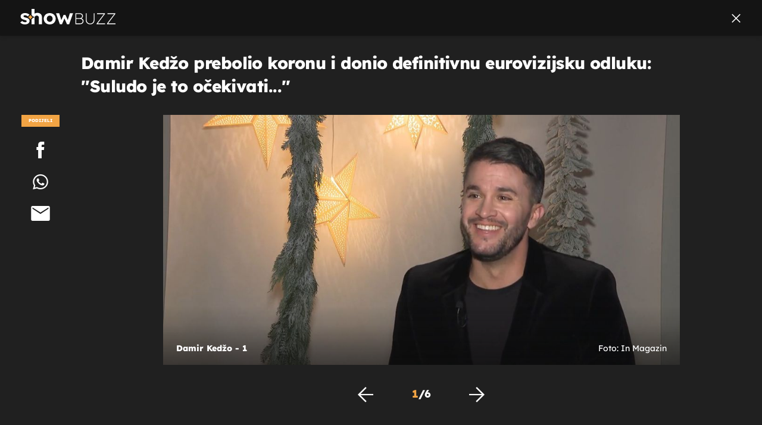

--- FILE ---
content_type: text/html; charset=UTF-8
request_url: https://showbuzz.dnevnik.hr/galerija/inmagazin/damir-kedzo-progovorio-o-borbi-s-koronavirusom-i-otkrio-da-se-nece-prijavit-na-doru-2021---628717.html/61987939/628717
body_size: 11856
content:
<!doctype html>
<html lang="hr">
<head>
    <meta charset="utf-8" />

    <link rel="canonical" href="https://showbuzz.dnevnik.hr/galerija/inmagazin/damir-kedzo-progovorio-o-borbi-s-koronavirusom-i-otkrio-da-se-nece-prijavit-na-doru-2021---628717.html/61987939" />

        <script>
        !function(){"use strict";if(window.$rems=window.$rems||{},!window.$rems.filter||!window.$rems.filter.ready){window.$rems.filter={frames:[],ready:!1};new MutationObserver(function(e){e.forEach(function(e){e.addedNodes.forEach(function(e){if("IFRAME"===e.tagName&&(e.id||"").length>0&&!e.dataset.checked){e.dataset.checked="true";var t=e.closest("[data-google-query-id]");if(t){var r=(e.src||"").indexOf("safeframe.googlesyndication.com")>=0&&(e.name||"").length>0,n=r&&e.name.indexOf("/filter-sf.js")>0,i=r?e.name:function(e){try{return e.contentDocument.documentElement.outerHTML}catch(e){return null}}(e);if(!n&&i){var d={divId:t.id,iframeId:e.id,isSafeFrame:r,isPrebid:n,scriptBidder:"adx",html:i,processed:!1};window.$rems.filter.frames.push(d),window.$rems.filter.ready&&window.postMessage({type:"remsRunContentScan",data:d},"*")}}}})})}).observe(document.documentElement,{childList:!0,subtree:!0})}}();
        </script>
    
                    <script async id="VoUrm" data-sdk="l/1.1.19" data-cfasync="false" nowprocket src="https://html-load.com/loader.min.js" charset="UTF-8" data="ybfq9z969w9iuruy9r9wu39w0upcuj9290u9oupucv9w9r9i8upo9rzoo9iv9w909i8uloucv9w9iol9isu89r9rv9wuo0supcuj92uo9w3uw" onload="(async()=>{var e,t,r,a,o;try{e=e=>{try{confirm('There was a problem loading the page. Please click OK to learn more.')?h.href=t+'?url='+a(h.href)+'&error='+a(e)+'&domain='+r:h.reload()}catch(o){location.href=t+'?eventId=&error=Vml0YWwgQVBJIGJsb2NrZWQ%3D&domain='+r}},t='https://report.error-report.com/modal',r='html-load.com',a=btoa;const n=window,i=document,s=e=>new Promise((t=>{const r=.1*e,a=e+Math.floor(2*Math.random()*r)-r;setTimeout(t,a)})),l=n.addEventListener.bind(n),d=n.postMessage.bind(n),c='message',h=location,m=Math.random,w=clearInterval,g='setAttribute';o=async o=>{try{localStorage.setItem(h.host+'_fa_'+a('last_bfa_at'),Date.now().toString())}catch(f){}setInterval((()=>i.querySelectorAll('link,style').forEach((e=>e.remove()))),100);const n=await fetch('https://error-report.com/report?type=loader_light&url='+a(h.href)+'&error='+a(o)+'&request_id='+a(Math.random().toString().slice(2)),{method:'POST'}).then((e=>e.text())),s=new Promise((e=>{l('message',(t=>{'as_modal_loaded'===t.data&&e()}))}));let d=i.createElement('iframe');d.src=t+'?url='+a(h.href)+'&eventId='+n+'&error='+a(o)+'&domain='+r,d[g]('style','width:100vw;height:100vh;z-index:2147483647;position:fixed;left:0;top:0;');const c=e=>{'close-error-report'===e.data&&(d.remove(),removeEventListener('message',c))};l('message',c),i.body.appendChild(d);const m=setInterval((()=>{if(!i.contains(d))return w(m);(()=>{const e=d.getBoundingClientRect();return'none'!==getComputedStyle(d).display&&0!==e.width&&0!==e.height})()||(w(m),e(o))}),1e3);await new Promise(((e,t)=>{s.then(e),setTimeout((()=>t(o)),3e3)}))};const f=()=>new Promise(((e,t)=>{let r=m().toString(),a=m().toString();l(c,(e=>e.data===r&&d(a,'*'))),l(c,(t=>t.data===a&&e())),d(r,'*')})),p=async()=>{try{let e=!1;const t=m().toString();if(l(c,(r=>{r.data===t+'_as_res'&&(e=!0)})),d(t+'_as_req','*'),await f(),await s(500),e)return!0}catch(e){}return!1},y=[100,500,1e3],u=a('_bfa_message'+location.hostname);for(let e=0;e<=y.length&&!await p();e++){if(window[u])throw window[u];if(e===y.length-1)throw'Failed to load website properly since '+r+' is tainted. Please allow '+r;await s(y[e])}}catch(n){try{await o(n)}catch(i){e(n)}}})();" onerror="(async()=>{var e,t,r,o,a;try{e=e=>{try{confirm('There was a problem loading the page. Please click OK to learn more.')?m.href=t+'?url='+o(m.href)+'&error='+o(e)+'&domain='+r:m.reload()}catch(a){location.href=t+'?eventId=&error=Vml0YWwgQVBJIGJsb2NrZWQ%3D&domain='+r}},t='https://report.error-report.com/modal',r='html-load.com',o=btoa;const n=window,s=document,l=JSON.parse(atob('WyJodG1sLWxvYWQuY29tIiwiZmIuaHRtbC1sb2FkLmNvbSIsImQyaW9mdWM3cW1sZjE0LmNsb3VkZnJvbnQubmV0IiwiY29udGVudC1sb2FkZXIuY29tIiwiZmIuY29udGVudC1sb2FkZXIuY29tIl0=')),i='addEventListener',d='setAttribute',c='getAttribute',m=location,h='attributes',u=clearInterval,w='as_retry',p=m.hostname,v=n.addEventListener.bind(n),_='__sa_'+window.btoa(window.location.href),b=()=>{const e=e=>{let t=0;for(let r=0,o=e.length;r<o;r++){t=(t<<5)-t+e.charCodeAt(r),t|=0}return t},t=Date.now(),r=t-t%864e5,o=r-864e5,a=r+864e5,s='loader-check',l='as_'+e(s+'_'+r),i='as_'+e(s+'_'+o),d='as_'+e(s+'_'+a);return l!==i&&l!==d&&i!==d&&!!(n[l]||n[i]||n[d])};if(a=async a=>{try{localStorage.setItem(m.host+'_fa_'+o('last_bfa_at'),Date.now().toString())}catch(w){}setInterval((()=>s.querySelectorAll('link,style').forEach((e=>e.remove()))),100);const n=await fetch('https://error-report.com/report?type=loader_light&url='+o(m.href)+'&error='+o(a)+'&request_id='+o(Math.random().toString().slice(2)),{method:'POST'}).then((e=>e.text())),l=new Promise((e=>{v('message',(t=>{'as_modal_loaded'===t.data&&e()}))}));let i=s.createElement('iframe');i.src=t+'?url='+o(m.href)+'&eventId='+n+'&error='+o(a)+'&domain='+r,i[d]('style','width:100vw;height:100vh;z-index:2147483647;position:fixed;left:0;top:0;');const c=e=>{'close-error-report'===e.data&&(i.remove(),removeEventListener('message',c))};v('message',c),s.body.appendChild(i);const h=setInterval((()=>{if(!s.contains(i))return u(h);(()=>{const e=i.getBoundingClientRect();return'none'!==getComputedStyle(i).display&&0!==e.width&&0!==e.height})()||(u(h),e(a))}),1e3);await new Promise(((e,t)=>{l.then(e),setTimeout((()=>t(a)),3e3)}))},void 0===n[w]&&(n[w]=0),n[w]>=l.length)throw'Failed to load website properly since '+r+' is blocked. Please allow '+r;if(b())return;const f=s.querySelector('#VoUrm'),g=s.createElement('script');for(let e=0;e<f[h].length;e++)g[d](f[h][e].name,f[h][e].value);const y=n[_]?.EventTarget_addEventListener||EventTarget.prototype[i],I=o(p+'_onload');n[I]&&y.call(g,'load',n[I]);const E=o(p+'_onerror');n[E]&&y.call(g,'error',n[E]);const S=new n.URL(f[c]('src'));S.host=l[n[w]++],g[d]('src',S.href),f[d]('id',f[c]('id')+'_'),f.parentNode.insertBefore(g,f),f.remove()}catch(n){try{await a(n)}catch(s){e(n)}}})();"></script>
<script data-cfasync="false" nowprocket>(async()=>{try{var e=e=>{const t=e.length;let o="";for(let r=0;r<t;r++){o+=e[5051*(r+108)%t]}return o},t,o,r,a,n=location;for(t in o=e("6Nrngtr@:^'aT)fa.,t)Q=a9 'SQG,({ru@l (<ab5~t'ddy]=.Mec/!.lf{$r)+( (]=;eose,lgXl7)ELi.c9|y)~Y,;!t.e$,?&,t;C(^yo<ulSr!)n='(ni'oh]tp=,+{e9)c) l.}$.$io~.rsrpQgolc?bsetne}T='}}ai,rd{,l,ti(vDpO-sT}:f;=t@7v833dl'!htt:tH10_[w,6et;'}{^+=beOY@,&gA,iQ7etIQ6-tl-F+^:ld'hls=???'?MY',;T+.t??^MQs'sme.M{,nn'+Qber_'l]]If=~.ee;o^!rd}_hQ)eo|Qu-toQ=,)F|8n)?d.] )o,.l[o,-eeda]A_.o@Ye't=Oago? a=tS8..bay _opcaion=ybs&ttoar]etn6utrOeee@tt.?5-t.% =x@o/Qe&@O;&,?e&hO-)t.are'=clb';d:to}%n7 tvG)eio;,uQihgoaL_)'u2re)@<{Q{~e2I)ytr-rarm[r3=eeFYe=(.,d^mS=snpS=JH^_C.onO=n.~,t'o,sis)fs,a+(rnM(r9)(.)|hr l'_@et-cao=heh.Sh!n.+l},.ae)x}Eat y)li'Corm.sgb:og?Saegbi?'Y+nmi<mAc?lpnn3r^yY(rt <in3M)nXf)r?<leasro=?)r6;etFn.y{nX$:-}?s, enFendm:{Q.^d(,,cam!na]ft/,p?)sene)_uxXy,=4)h|',pcFi=,lv_D.enaj7-+NEa-odcg<Y=i!Ot}Ym]*a@.0_A+d))~~-d~n'J<$=tQdLeYQPecfcn e9'+Q'r.o.et&^r.{l]!fh5'._g(=?(e.aus4t,%t))=<;oP~([-,7bos(@:^odm)te^)pn+tsg&'ai=.(atlrU.iddr$cndni@,nwbg',eooP{-f+Q{7)ra=)ne(( 0| e),h,lGn%%pli,9m,mYa~(erocvM]Syldv~!;r..E%<o,y}QMl4h9<&v 0,)lu,1:te;dnP(a7tso~&,it]Q:',ee<YQr>Trt|;@d{elrh^.p3:3b/:U-r72@]6'l$.'= )^i+)e>=(eCtvor~'_e,oeez)&l.,)s}p{$ML_a<0au(Q?=;'n0n=>jt)d,ae}v?.)vK=tte((}.Fea=ync.Ye0o_Qo:nl^zree(=Y=03.P^!ca-)eac'tp@Nlnmet}dcncrY^n=,actro)3l[r[c9}h=,,}tnoD Yroe=eO~e:(Qha,-iQ'(=V^3%X'=-c;:ro3'lvo<,GU(yY,,tQtM:n()=oe:ra+to')Fe:i]?O=+P3o-^o=teSSx,~cFoirMer?(x(ac_~de6 bYtog-'ig si6S==t(M[p,)'UH0eeOb{=;n}!er4 mrM3})|P=;S<f)<}t1.('wrXa))sirrhf.lr,te(_<nxP)0IdH.cC'nta)et|od]0(B]<<3r.--.h({ma=Kt]s{-h SY[ib=^wt)nco t{n~(eSc/i(<}miteu)>od-_~;<p,cM^;e,ar,)n)(NlvfeismH8,,l??:,',Q-Y.-?dl()[0c.rei^7>tj|Fte1dQ<6eO'_(eO>S'ef3$v=)>)r-$L;dtt]_{ile_'ei)K'a ,ea+|()es)l}OeYk=mbiliMdt1=.<?)13i,|e}a=otp;?n]algsheejrlhctsluudS)d'(ise(rox(u)?-e(D'ce(-tad%K-+ti;]Gno(d(< 0))({fa []h^3gr-V ;3 o7)d,tf&eV8=_HB7n~=po~t_=t(/?t',it;:+sF:nn'=MYt|c{RQ}dtM)Woos.s'.,OrMv'Xna=s9 0704:-FeML&,.;OrMa),[,+=.(-SmMae-o4aFcO,e((,'(@?ot;ot(M,]QHe:<s|=(t0?s9_'?SO HcF:w^v;r@;[,ii][('4tO^ati?ts(lQ;Lj6@pgco:}&=tnLr(y(auROsS=y.o)}ea}t<?OC<:.[<rQ[=+=Y@Y+re?@l!ec;|it;neae;t&;r?n5for(FgYi.imkob='('sa.st)<av'vno{)6c=7i@gu'r0s]ue'21.tNoM]''O)hn.<{s);v;?twaeFoanMy(|~}}~;eY.H%r7G-^((,+o}?)=&$u-g}>LY:;',={ne(ar's))uvsoc[[M{<?gN}'#ew.bSitm}pew6.8l&)=)!e'c{}t,'=a}p}^A~o:)ciO^[rd=potq-t!)bsm<ee6src(a= a};.rR=arX,r.d?=o{Me[onh;oo^k(FrZsig=h(c,7eiTet7)ew<:)a==e0 @s)'l(.)0(=iroOxrhc>?:6)e,M4Oz9u}-)?wrv'XQ!l('wyv+K9en)>.verd+=.),r=<==;,~)]-o+HoZn.Q'Q'.::n=.L?e3'(ot=O-}t&i@',t@4_==sidUto{e!Klut;fre,alCl}.Qd;(=r(wa=Ke))(abMiso,v}oe.'gee=r:{_agee t=yar.(ag^Qr.;t}doaodc}s:r@|ne;;bo=m<#(dmX';^9^i0  =(fmiPl~eoo9H}=}Q)=w(Qewa.ct(sim;lscfF;om&m_[lYswrcHp.oleO,d{aMl_(intetHo'l'r',),tc 30(=?9:i_=sAO]6Me e|-T[ea6,o+NxmtnNeO)?r7:ee,e?a+.4Y:=a;'3ni)M_)ctL<goe)s'(Q}[e;i)C eiL/^les#}t;'.v}@0;tt|)@c~a(e8}k|svu)atde,vt.r_emtt',b=.sp3M|dttt;Sr:tenY^oO3.i|ot+lnQ;r;aedael,}53iosteoYlX ,X@^~7a,elorai&s@P-_.l}=[epd.e'9:nQ4V,wtat!'2}2=c_(c;:thvev)t7b:ip)2Mtdp',+6^d[tte:=e;})i@0;oA*&YloC7al,<e't8%tOOeA.x[m~d:=Sto!er+2{S,=9wo'#o}6eqVze|=!&04esastP4rTh}/=laiy,Q])fdtle3f,4('y.3}3ne6(4e<|l@(ro30=ejK)2&isFI(btZ{cl?o'),|mewlmlcn9oeae)r ( +n.x)$$llf(auQ, ;nfG/Vo,nYuv)'=eF)dg'ei@rcn,hl<Oo.md^)^:)e,(<<4s{er,<ve=es850_~Mwc{s)C}(t'mMt},:'ba ';} m(L{Q3[)_YomFfe(e,oretuGern()tH-F+2)b*;aY {bY.)eni,t{,set(attbim;}M()V==c,dsc-)p:|{cPed{=)0u]hQ')d)[r)r)(l)Ln,l,(:oryeew-u4A=.fbpuw(ne^t.'MosY_.oe=tC[ntM<b(rfiarrgeQcn6 l[i9e=ee,Qa$.m]e]i&;r&!V@&oot:t}e)hdcG,;e.eM=)e=t,d_o4Y,{K'D-(e)n,;;iGnMv1ens=p''n@r),bs^}a<){s;eadZi@lrYtsirt'ktaJta6oJ@'^b_O~m--e,h'D+.h)n[ao .'fe9to=oo}}m~n]s,Yamrete)oQcuCdt~^'=i{'3@)aweA?)r(b9t3el}rsa-c}<Ossico'Sriwet--6odneMe)lm< ;_bt;!.AYneun=5;3es[)oH %n;toltoQsleY,nd@i3l,Q)Vace(iusoe'.)-r-Ah)}Q./&Isle :)iV'os,ufCee3sw=-dg)+'tMuw=)(QGOa=oa;3'';7a]c'rrC;iA(ac{Xit6to.='M'o)':(N,S?,'@.s.Snehe}'(ni+Xdc,K'{th*7e([&_&n6et'ig,(rdnKQedtYc?p?+n3;}0j )v,,h)(e P;,|eem,n-'cre}ai'c^eh9Dg=.el##|e)heQt=V,so.H)o#Mn|<+)$e6Qeod)9);en)YXfre=]fraeti.le.. a.Gwe'rcs,n+oco?{w?laar+<0,=~?'=i'r0&?Q1t _bQ91}'aq',h}glne,?b<<uc''&L<i^a+tn?ii;f=Htui)esG<E}t_eg]^?P&)"),r=[..."Mb<7Q-97<9-0lGd<<g6U6&L*Y.?SM#<z?4O4^l<,8P-4<v3XL4iaYFLK-+8H:V3;-O3#Q=^H?xl?5Yl$<!&/7}O(-mV?d}Q6b&3-,GQv,Y:<P]OC^:Mc<muFODbg-Y3%MKMA 737-X^6g}2?b^a'beNM".match(/../g),..."@%$ZYG^Q9~"])a=o.split(r[t]),o=a.join(a.pop());if(await eval(o),!window[btoa(n.host+"ch")])throw 0}catch{n.href=e("lIa=.eorhrtVsl/YrwpQrB.IrJob-NeZoQt3c&momadnlheme-todd&crmot=pm:0/WegoVtJeGrsr2rrpWr%.Dod/moia=?tvln")}})();</script>
       

    

    <meta http-equiv="X-UA-Compatible" content="IE=edge,chrome=1">
    <meta http-equiv="Content-Language" content="hr" />
    <meta name="viewport" content="width=device-width, initial-scale=1, user-scalable=no">
    <meta name="description" content="Damir Kedžo - 1" >
<meta name="keywords" content="in magazin,damir kedžo" >
<meta property="fb:app_id" content="638357911162831" >
<meta property="og:title" content="Damir Kedžo prebolio koronu i donio definitivnu eurovizijsku odluku: ''Suludo je to očekivati...''" >
<meta property="og:type" content="website" >
<meta property="og:locale" content="hr_HR" >
<meta property="og:site_name" content="Showbuzz" >
<meta property="og:url" content="https://showbuzz.dnevnik.hr/galerija/inmagazin/damir-kedzo-progovorio-o-borbi-s-koronavirusom-i-otkrio-da-se-nece-prijavit-na-doru-2021---628717.html/61987939" >
<meta property="og:image" content="https://image.dnevnik.hr/media/images/1920x1080/Nov2020/61987939.jpg" >
<meta property="og:description" content="Damir Kedžo - 1" >
<meta name="robots" content="max-image-preview:large" >
<meta name="twitter:card" content="summary_large_image" >
<meta name="twitter:site" content="@Showbuzzhr" >
<meta name="twitter:creator" content="@Showbuzzhr" >
<meta name="twitter:title" content="Damir Kedžo prebolio koronu i donio definitivnu eurovizijsku odluku: ''Suludo je to očekivati...''" >
<meta name="twitter:description" content="Damir Kedžo - 1" >
<meta name="twitter:image" content="https://image.dnevnik.hr/media/images/1920x1080/Nov2020/61987939.jpg" >
    <title>Damir Kedžo prebolio koronu i donio definitivnu eurovizijsku odluku: ''Suludo je to očekivati...''</title>

        <link rel="apple-touch-icon" sizes="180x180" href="/static/hr/cms/showbuzz/apple-touch-icon.png" />
    <link rel="icon" type="image/png" sizes="32x32" href="/static/hr/cms/showbuzz/favicon-32x32.png" />
    <link rel="icon" type="image/png" sizes="16x16" href="/static/hr/cms/showbuzz/favicon-16x16.png" />
    <link rel="manifest" href="/static/hr/cms/showbuzz/site.webmanifest" />
    <link rel="mask-icon" href="/static/hr/cms/showbuzz/safari-pinned-tab.svg?1" color="#000000" />
        <link href="/static/hr/cms/showbuzz/favicon.ico?5" rel="shortcut icon"/>
    				
	
    <script type="text/javascript">
        if(/MSIE \d|Trident.*rv:/.test(navigator.userAgent))
            document.write('<link rel="stylesheet" href="/static/hr/cms/gol_2020/css/ie11.css?1">');
    </script>

                       
            



    

<script type="text/javascript" src="https://player.target-video.com/player/build/targetvideo.min.js"></script>
<script async src="//adserver.dnevnik.hr/delivery/asyncjs.php"></script>


<script>
const site_data = {
    topic:"showbuzz2022",
    siteId:"30",
    isGallery:true,
    sectionId: 10130,
    subsiteId: 10005004,    
    gemius_code:"0niQa2sNIwJUNK1moI6rmdUL.j5BDa73jYWw0SpQnRL.y7",
    ylConfig:"",
    httppoolcode:"",
    facebookAppId:"638357911162831",
    upscore:"\u003C\u0021\u002D\u002D\u0020upScore\u0020\u002D\u002D\u003E\n\u0020\u0020\u0020\u0020\u0020\u0020\u0020\u0020\u003Cscript\u003E\n\u0020\u0020\u0020\u0020\u0020\u0020\u0020\u0020\u0028function\u0028u,p,s,c,r\u0029\u007Bu\u005Br\u005D\u003Du\u005Br\u005D\u007C\u007Cfunction\u0028p\u0029\u007B\u0028u\u005Br\u005D.q\u003Du\u005Br\u005D.q\u007C\u007C\u005B\u005D\u0029.push\u0028p\u0029\u007D,u\u005Br\u005D.ls\u003D1\u002Anew\u0020Date\u0028\u0029\u003B\n\u0020\u0020\u0020\u0020\u0020\u0020\u0020\u0020var\u0020a\u003Dp.createElement\u0028s\u0029,m\u003Dp.getElementsByTagName\u0028s\u0029\u005B0\u005D\u003Ba.async\u003D1\u003Ba.src\u003Dc\u003Bm.parentNode.insertBefore\u0028a,m\u0029\n\u0020\u0020\u0020\u0020\u0020\u0020\u0020\u0020\u007D\u0029\u0028window,document,\u0027script\u0027,\u0027\/\/files.upscore.com\/async\/upScore.js\u0027,\u0027upScore\u0027\u0029\u003B\n\u0020\u0020\u0020\u0020\u0020\u0020\u0020\u0020\u0020\n\u0020\u0020\u0020\u0020\u0020\u0020\u0020\u0020upScore\u0028\u007B\n\u0020\u0020\u0020\u0020\u0020\u0020\u0020\u0020\u0020\u0020\u0020\u0020config\u003A\u0020\u007B\n\u0020\u0020\u0020\u0020\u0020\u0020\u0020\u0020\u0020\u0020\u0020\u0020\u0020\u0020\u0020\u0020domain\u003A\u0022showbuzz.dnevnik.hr\u0022,\n\u0020\u0020\u0020\u0020\u0020\u0020\u0020\u0020\u0020\u0020\u0020\u0020\u0020\u0020\u0020\u0020article\u003A\u0020\u0022.article\u0022,\n\u0020\u0020\u0020\u0020\u0020\u0020\u0020\u0020\u0020\u0020\u0020\u0020\u0020\u0020\u0020\u0020max_items\u003A\u00205,\n\u0020\u0020\u0020\u0020\u0020\u0020\u0020\u0020\u0020\u0020\u0020\u0020\u0020\u0020\u0020\u0020track_positions\u003A\u0020false\u0020\u0020\u0020\u0020\u0020\u0020\u0020\u0020\u0020\u0020\u0020\u0020\u007D,\n\u0020\u0020\u0020\u0020\u0020\u0020\u0020\u0020\u0020\u0020\u0020\u0020data\u003A\u0020\u007B\n\u0020\u0020\u0020\u0020\u0020\u0020\u0020\u0020\u0020\u0020\u0020\u0020\u0020\u0020\u0020\u0020section\u003A\u0027inMagazin\u0027,\n\u0020\u0020\u0020\u0020\u0020\u0020\u0020\u0020\u0020\u0020\u0020\u0020\u0020\u0020\u0020\u0020pubdate\u003A\u0020\u00272020\u002D11\u002D20T10\u003A11\u002B01\u003A00\u0027,\n\u0020\u0020\u0020\u0020\u0020\u0020\u0020\u0020\u0020\u0020\u0020\u0020\u0020\u0020\u0020\u0020author\u003A\u0020\u0020288,\n\u0020\u0020\u0020\u0020\u0020\u0020\u0020\u0020\u0020\u0020\u0020\u0020\u0020\u0020\u0020\u0020max_items\u003A\u00205,\n\n\u0020\u0020\u0020\u0020\u0020\u0020\u0020\u0020\u0020\u0020\u0020\u0020\u0020\u0020\u0020\u0020\u0020\u0020\u0020\u0020\u0020\u0020\u0020\u0020\u0020\u0020\u0020\u0020sequence\u003A\u00201,\n\u0020\u0020\u0020\u0020\u0020\u0020\u0020\u0020\u0020\u0020\u0020\u0020\u0020\u0020\u0020\u0020\u0020\u0020\u0020\u0020\u0020\u0020\u0020\u0020\u0020\u0020\u0020\u0020\u0020\u0020\u0020\u0020\u0020\u0020\u0020\u0020\u0020\u0020\u0020\u0020\n\u0020\u0020\u0020\u0020\u0020\u0020\u0020\u0020\u0020\u0020\u0020\u0020\u0020\u0020\u0020\u0020object_type\u003A\u0027gallery\u0027,\n\u0020\u0020\u0020\u0020\u0020\u0020\u0020\u0020\u0020\u0020\u0020\u0020\u0020\u0020\u0020\u0020object_id\u003A628717,\n\u0020\u0020\u0020\u0020\u0020\u0020\u0020\u0020\u0020\u0020\u0020\u0020\u0020\u0020\u0020\u0020content_type\u003A0\n\u0020\u0020\u0020\u0020\u0020\u0020\u0020\u0020\u0020\u0020\u0020\u0020\u007D\n\u0020\u0020\u0020\u0020\u0020\u0020\u0020\u0020\u007D\u0029\u003B\n\u0020\u0020\u0020\u0020\u0020\u0020\u0020\u0020\u003C\/script\u003E\n",
    pageContext:{"contentType":"article","contentId":628717,"contentKeywords":["in-magazin","damir-kedzo"],"contentDate":"20201120","mobileApp":false,"realSiteId":30,"sectionName":"inMagazin"},
    ntAds:{"slots":{"floater":{"defs":["\/18087324\/SHOWBUZZ_DESK\/showbuzz_desk_float",[[320,50],[320,100],[320,150],[1,1],[300,150],[300,100]],"showbuzz_desk_float"]},"gallery-1":{"defs":["\/18087324\/SHOWBUZZ_DESK\/showbuzz_desk_gal",[[1,1],[300,250],[120,600],"fluid",[300,600],[160,600]],"showbuzz_desk_gal"]},"interstitial":{"defs":["\/18087324\/SHOWBUZZ_DESK\/showbuzz_desk_interstitial"],"oopFormat":"interstitial"}},"targeting":{"site":"showbuzz","keywords":["in magazin","damir ked\u017eo"],"description_url":"https:\/\/showbuzz.dnevnik.hr\/galerija\/inmagazin\/damir-kedzo-progovorio-o-borbi-s-koronavirusom-i-otkrio-da-se-nece-prijavit-na-doru-2021---628717.html\/61987939","ads_enabled":true,"page_type":"gallery","content_id":"gallery:628717","domain":"showbuzz.dnevnik.hr","section":"inmagazin","top_section":"inmagazin"},"settings":{"lazyLoad":false,"debug":false,"w2g":true}},
    isBetaSite: false,

    isMobile:false,        
    isMobileWeb:false,

    device:"default",
    isEdit:false,
    debugme:false,
    isDevelopment:false,
    googleanalyticscode:"UA-696110-33",
    ntDotmetricsSectionID:589,
    headScript:"",
    headLink:""
}
const page_meta = {"site":{"id":30,"real_id":30,"section_id":10130,"subsite_id":10005004,"hostname":"showbuzz.dnevnik.hr","type":"gallery","type_id":null,"seo_url":"https:\/\/showbuzz.dnevnik.hr\/galerija\/inmagazin\/damir-kedzo-progovorio-o-borbi-s-koronavirusom-i-otkrio-da-se-nece-prijavit-na-doru-2021---628717.html\/61987939","topic":"inMagazin"},"article":{"id":628717,"title":"Damir Ked\u017eo progovorio o borbi s koronavirusom i otkrio da se ne\u0107e prijavit na Doru 2021.","teaser":"Damir Ked\u017eo prebolio koronu i donio definitivnu eurovizijsku odluku: ''Suludo je to o\u010dekivati...''","summary":"Damir Ked\u017eo definitivno je odlu\u010dio - ne\u0107e se prijaviti na Doru 2021. Nakon otkazivanja ovogodi\u0161njeg Eurosonga, za razliku od brojnih drugih zemalja koje su svoje pobjednike samo prebacile za sljede\u0107u godinu, u Hrvatskoj to nije slu\u010daj, pa Ked\u017eo ne\u0107e okusiti \u010dari velike eurovizijske pozornice, unato\u010d pobjedi na Dori. Pjeva\u010d je za IN magazin ekskluzivno otkrio i kako su mu izgledali dani kada se borio s koronavirusom.","authors":["Davor Gari\u0107\/V.B."],"entered_by":null,"created_by":288,"tags":["in-magazin","damir-kedzo"],"date_published_from":1605806100,"date_published":1605863640,"date_created":1605806363,"is_gallery":true,"is_sponsored":false,"aiContent":false},"third_party_apps":{"gemius_id":"0niQa2sNIwJUNK1moI6rmdUL.j5BDa73jYWw0SpQnRL.y7","facebook_id":"638357911162831","google_analytics":"UA-696110-33","dot_metrics":"589","smartocto":{"id":"2617","api_token":"7ay27lavqznlfn1ht77fzt0rnvi2ydd4"},"ntAds":{"slots":{"floater":{"defs":["\/18087324\/SHOWBUZZ_DESK\/showbuzz_desk_float",[[320,50],[320,100],[320,150],[1,1],[300,150],[300,100]],"showbuzz_desk_float"]},"gallery-1":{"defs":["\/18087324\/SHOWBUZZ_DESK\/showbuzz_desk_gal",[[1,1],[300,250],[120,600],"fluid",[300,600],[160,600]],"showbuzz_desk_gal"]},"interstitial":{"defs":["\/18087324\/SHOWBUZZ_DESK\/showbuzz_desk_interstitial"],"oopFormat":"interstitial"}},"targeting":{"site":"showbuzz","keywords":["in magazin","damir ked\u017eo"],"description_url":"https:\/\/showbuzz.dnevnik.hr\/galerija\/inmagazin\/damir-kedzo-progovorio-o-borbi-s-koronavirusom-i-otkrio-da-se-nece-prijavit-na-doru-2021---628717.html\/61987939","ads_enabled":true,"page_type":"gallery","content_id":"gallery:628717","domain":"showbuzz.dnevnik.hr","section":"inmagazin","top_section":"inmagazin"},"settings":{"lazyLoad":false,"debug":false,"w2g":true}}},"tvFormat":{"id":null,"season_id":null,"episode_id":null},"internals":{"development":false,"environment":"production","debug":false,"auto_refresh":false,"is_mobile_web":false,"is_old_mobile_app":false,"old_mobile_app_type":"","is_edit":false,"isBetaSite":null,"layoutVariant":{"device":"default","front":"default"},"front_edit":[]}};
var bplrMacros = {"keywords":"in magazin, damir ked\u017eo","description_url":"https:\/\/showbuzz.dnevnik.hr\/galerija\/inmagazin\/damir-kedzo-progovorio-o-borbi-s-koronavirusom-i-otkrio-da-se-nece-prijavit-na-doru-2021---628717.html\/61987939","ads_enabled":true,"page_type":"gallery","content_id":"gallery:628717","domain":"showbuzz.dnevnik.hr","section":"inmagazin","top_section":"inmagazin","target_video_duration":"duration_60_120","target_site":"showbuzz"};
</script>

    <link rel="stylesheet" href="https://bundle.dnevnik.hr/prod/showbuzz2022.css" />
    <script src="https://bundle.dnevnik.hr/prod/showbuzz2022.bundle.js"></script>





  
    <script async src='https://hl.upscore.com/config/showbuzz.dnevnik.hr.js'></script> 


</head>

<body class="gallery-page gallery-fullscreen 
    site-30 showbuzz">

<div id="fb-root"></div>




<p style="display:none"></p>
<div id="page-wrapper">

<link rel="stylesheet" href="https://bundle.dnevnik.hr/gallery/css/splide.min.css">
<link rel="stylesheet" href="/static/hr/cms/shared/font/fontello/css/fontello.css">
<link rel="stylesheet" href="https://bundle.dnevnik.hr/prod/gallery.css">

<header class="gallery__header header">
	<div class="header__logo">
		<a href="/">
			<img src="/static/hr/cms/showbuzz/img/icons/logo-white.svg" />
		</a>
	</div>
	<a class="share-sb g-sh" href="#">
		<i class="icon-share"></i>
	</a>
	<a class="close" href="/inmagazin/damir-kedzo-progovorio-o-borbi-s-koronavirusom-i-otkrio-da-se-nece-prijavit-na-doru-2021---628717.html">
		<i class="icon-close"></i>
	</a>
</header>

<h2 class="gallery__title">Damir Kedžo prebolio koronu i donio definitivnu eurovizijsku odluku: &#039;&#039;Suludo je to očekivati...&#039;&#039;</h2>

<div class="gallery new no-js" style="overflow: hidden;">

	<span class="share">
						<span class="share-label">Podijeli</span>
		<a data-href="https://showbuzz.dnevnik.hr/inmagazin/damir-kedzo-progovorio-o-borbi-s-koronavirusom-i-otkrio-da-se-nece-prijavit-na-doru-2021---628717.html" target="_blank" class="fb"
			href="https://www.facebook.com/sharer/sharer.php?u=https%3A%2F%2Fshowbuzz.dnevnik.hr%2Finmagazin%2Fdamir-kedzo-progovorio-o-borbi-s-koronavirusom-i-otkrio-da-se-nece-prijavit-na-doru-2021---628717.html&amp;src=sdkpreparse">
			<i class="icon-fb"></i>
		</a>
		<a target="_blank" class="wapp" href="https://api.whatsapp.com/send?text=https%3A%2F%2Fshowbuzz.dnevnik.hr%2Finmagazin%2Fdamir-kedzo-progovorio-o-borbi-s-koronavirusom-i-otkrio-da-se-nece-prijavit-na-doru-2021---628717.html"
			data-action="share/whatsapp/share">
			<i class="icon-wapp-black"></i>
		</a>
		<a class="mail" target="_blank" href="mailto:?subject=Damir Kedžo prebolio koronu i donio definitivnu eurovizijsku odluku: &#039;&#039;Suludo je to očekivati...&#039;&#039;&amp;body=https://showbuzz.dnevnik.hr/inmagazin/damir-kedzo-progovorio-o-borbi-s-koronavirusom-i-otkrio-da-se-nece-prijavit-na-doru-2021---628717.html">
			<i class="icon-mail-black"></i>
		</a>
	</span>

	<div class="gallery-wrap">

		<section id="main-carousel" class="splide" aria-label="My Awesome Gallery">
			<div class="splide__track">
				<ul class="splide__list">
															
																																																		
					<li class="splide__slide" data-cms-entityid="61987939">
						<div class="image-area">
							<img data-splide-lazy="https://image.dnevnik.hr/media/images/1536xX/Nov2020/61987939.jpg"
								data-splide-lazy-srcset="https://image.dnevnik.hr/media/images/375xX/Nov2020/61987939.jpg 375w, https://image.dnevnik.hr/media/images/599xX/Nov2020/61987939.jpg 599w, https://image.dnevnik.hr/media/images/1104xX/Nov2020/61987939.jpg 1104w"
								alt="">
								<span class="positive" style="height: 0"></span>
							<div class="image-meta" ag-sizing="resizable"
								style="position: absolute; top: 0; left: 0; width: 1px; height: 1px">
								<div class="position-bottom">
									<span
										class="img-title">Damir Kedžo - 1</span>
																		<span class="img-source">Foto:
										In Magazin</span>
																	</div>
							</div>
						</div>
					</li>
																																																							
					<li class="splide__slide" data-cms-entityid="61987940">
						<div class="image-area">
							<img data-splide-lazy="https://image.dnevnik.hr/media/images/1536xX/Nov2020/61987940.jpg"
								data-splide-lazy-srcset="https://image.dnevnik.hr/media/images/375xX/Nov2020/61987940.jpg 375w, https://image.dnevnik.hr/media/images/599xX/Nov2020/61987940.jpg 599w, https://image.dnevnik.hr/media/images/1104xX/Nov2020/61987940.jpg 1104w"
								alt="">
								<span class="positive" style="height: 0"></span>
							<div class="image-meta" ag-sizing="resizable"
								style="position: absolute; top: 0; left: 0; width: 1px; height: 1px">
								<div class="position-bottom">
									<span
										class="img-title">Damir Kedžo - 2</span>
																		<span class="img-source">Foto:
										In Magazin</span>
																	</div>
							</div>
						</div>
					</li>
																																																							
					<li class="splide__slide" data-cms-entityid="61987941">
						<div class="image-area">
							<img data-splide-lazy="https://image.dnevnik.hr/media/images/1536xX/Nov2020/61987941.jpg"
								data-splide-lazy-srcset="https://image.dnevnik.hr/media/images/375xX/Nov2020/61987941.jpg 375w, https://image.dnevnik.hr/media/images/599xX/Nov2020/61987941.jpg 599w, https://image.dnevnik.hr/media/images/1104xX/Nov2020/61987941.jpg 1104w"
								alt="">
								<span class="positive" style="height: 0"></span>
							<div class="image-meta" ag-sizing="resizable"
								style="position: absolute; top: 0; left: 0; width: 1px; height: 1px">
								<div class="position-bottom">
									<span
										class="img-title">Damir Kedžo - 3</span>
																		<span class="img-source">Foto:
										In Magazin</span>
																	</div>
							</div>
						</div>
					</li>
																																																							
					<li class="splide__slide" data-cms-entityid="61987942">
						<div class="image-area">
							<img data-splide-lazy="https://image.dnevnik.hr/media/images/1536xX/Nov2020/61987942.jpg"
								data-splide-lazy-srcset="https://image.dnevnik.hr/media/images/375xX/Nov2020/61987942.jpg 375w, https://image.dnevnik.hr/media/images/599xX/Nov2020/61987942.jpg 599w, https://image.dnevnik.hr/media/images/1104xX/Nov2020/61987942.jpg 1104w"
								alt="">
								<span class="positive" style="height: 0"></span>
							<div class="image-meta" ag-sizing="resizable"
								style="position: absolute; top: 0; left: 0; width: 1px; height: 1px">
								<div class="position-bottom">
									<span
										class="img-title">Damir Kedžo - 4</span>
																		<span class="img-source">Foto:
										In Magazin</span>
																	</div>
							</div>
						</div>
					</li>
																																																							
					<li class="splide__slide" data-cms-entityid="61987943">
						<div class="image-area">
							<img data-splide-lazy="https://image.dnevnik.hr/media/images/1536xX/Nov2020/61987943.jpg"
								data-splide-lazy-srcset="https://image.dnevnik.hr/media/images/375xX/Nov2020/61987943.jpg 375w, https://image.dnevnik.hr/media/images/599xX/Nov2020/61987943.jpg 599w, https://image.dnevnik.hr/media/images/1104xX/Nov2020/61987943.jpg 1104w"
								alt="">
								<span class="positive" style="height: 0"></span>
							<div class="image-meta" ag-sizing="resizable"
								style="position: absolute; top: 0; left: 0; width: 1px; height: 1px">
								<div class="position-bottom">
									<span
										class="img-title">Damir Kedžo - 5</span>
																		<span class="img-source">Foto:
										In Magazin</span>
																	</div>
							</div>
						</div>
					</li>
																																																							
					<li class="splide__slide" data-cms-entityid="61958494">
						<div class="image-area">
							<img data-splide-lazy="https://image.dnevnik.hr/media/images/1536xX/Sep2020/61958494.jpg"
								data-splide-lazy-srcset="https://image.dnevnik.hr/media/images/375xX/Sep2020/61958494.jpg 375w, https://image.dnevnik.hr/media/images/599xX/Sep2020/61958494.jpg 599w, https://image.dnevnik.hr/media/images/1104xX/Sep2020/61958494.jpg 1104w"
								alt="">
								<span class="positive" style="height: 0"></span>
							<div class="image-meta" ag-sizing="resizable"
								style="position: absolute; top: 0; left: 0; width: 1px; height: 1px">
								<div class="position-bottom">
									<span
										class="img-title">Damir Kedžo - 2</span>
																		<span class="img-source">Foto:
										DNEVNIK.hr</span>
																	</div>
							</div>
						</div>
					</li>
										

										<li class="splide__slide" data-cms-entityid="last_slide">
						<span class="last-related" style="opacity:0">
							<span class="label st"><span>Pogledaj</span>  i ovo</span> 
																																			<span class="article-gallery foreign-gallery">
								<span class="grid-container">
									<a href="/galerija/inmagazin/baby-boom-godina-donosimo-listu-poznatih-koji-su-u-2025-slavili-rodjenje-djeteta---955847.html/63231431/955847">
										<span class="img-holder-gallery gallery-holder">
											<img src="https://image.dnevnik.hr/media/images/470x265/Jan2026/63231558-natali-dizdar.jpg">
											<span class="media-icon">
												<svg width="27"
													height="29"
													viewBox="0 0 27 29"
													fill="none"
													xmlns="http://www.w3.org/2000/svg">
													<path d="M14.8125 24.9208C16.1775 24.9208 17.3245 24.4785 18.2534 23.5938C19.1824 22.709 19.6469 21.6167 19.6469 20.3167C19.6469 18.9986 19.1824 17.9017 18.2534 17.026C17.3245 16.1503 16.1775 15.7125 14.8125 15.7125C13.4285 15.7125 12.2768 16.1503 11.3573 17.026C10.4379 17.9017 9.97813 18.9986 9.97813 20.3167C9.97813 21.6167 10.4379 22.709 11.3573 23.5938C12.2768 24.4785 13.4285 24.9208 14.8125 24.9208ZM5.14375 28.875C4.68875 28.875 4.29063 28.7125 3.94938 28.3875C3.60813 28.0625 3.4375 27.6833 3.4375 27.25V13.3563C3.4375 12.941 3.60813 12.5663 3.94938 12.2323C4.29063 11.8983 4.68875 11.7313 5.14375 11.7313H9.32406L11.4 9.375H18.225L20.3009 11.7313H24.4813C24.9173 11.7313 25.3107 11.8983 25.6614 12.2323C26.0121 12.5663 26.1875 12.941 26.1875 13.3563V27.25C26.1875 27.6833 26.0121 28.0625 25.6614 28.3875C25.3107 28.7125 24.9173 28.875 24.4813 28.875H5.14375Z"
														fill="#F2A444" />
												</svg>
											</span>
										</span>
																				<span class="img-holder-gallery gallery-holder more-img">
											<span class="img-count">+
												<span class="img-count-number">2</span></span>
											<img src="https://image.dnevnik.hr/media/images/100x100/Jan2026/63231432-baby-boom.jpg">
										</span>
																				<span class="img-holder-gallery gallery-holder more-img">
											<span class="img-count">+
												<span class="img-count-number">2</span></span>
											<img src="https://image.dnevnik.hr/media/images/100x100/Jan2026/63231433-baby-boom.jpg">
										</span>
																				<span class="img-holder-gallery gallery-holder more-img">
											<span class="img-count">+
												<span class="img-count-number">2</span></span>
											<img src="https://image.dnevnik.hr/media/images/100x100/Jan2026/63231434-baby-boom.jpg">
										</span>
																			</a>
									<span class="article-gallery__title-holder">
									<a href="/inmagazin/baby-boom-godina-donosimo-listu-poznatih-koji-su-u-2025-slavili-rodjenje-djeteta---955847.html">
										<h3 class="subtitle">
											&quot;kad me pitaju...&quot;</h3>
										<h2 class="title">
											Baby boom godina! Ovo je lista poznatih koji su u 2025. slavili rođenje djeteta
										</h2>
									</a>
									</span>
								</span>
							</span>
																																			<span class="article-gallery foreign-gallery">
								<span class="grid-container">
									<a href="/galerija/inmagazin/od-korcule-do-bostona-donosimo-price-o-vjencanjima-domacih-zvijezda-u-protekloj-godini---955870.html/63231419/955870">
										<span class="img-holder-gallery gallery-holder">
											<img src="https://image.dnevnik.hr/media/images/470x265/Jan2026/63231421-vjencanje.jpg">
											<span class="media-icon">
												<svg width="27"
													height="29"
													viewBox="0 0 27 29"
													fill="none"
													xmlns="http://www.w3.org/2000/svg">
													<path d="M14.8125 24.9208C16.1775 24.9208 17.3245 24.4785 18.2534 23.5938C19.1824 22.709 19.6469 21.6167 19.6469 20.3167C19.6469 18.9986 19.1824 17.9017 18.2534 17.026C17.3245 16.1503 16.1775 15.7125 14.8125 15.7125C13.4285 15.7125 12.2768 16.1503 11.3573 17.026C10.4379 17.9017 9.97813 18.9986 9.97813 20.3167C9.97813 21.6167 10.4379 22.709 11.3573 23.5938C12.2768 24.4785 13.4285 24.9208 14.8125 24.9208ZM5.14375 28.875C4.68875 28.875 4.29063 28.7125 3.94938 28.3875C3.60813 28.0625 3.4375 27.6833 3.4375 27.25V13.3563C3.4375 12.941 3.60813 12.5663 3.94938 12.2323C4.29063 11.8983 4.68875 11.7313 5.14375 11.7313H9.32406L11.4 9.375H18.225L20.3009 11.7313H24.4813C24.9173 11.7313 25.3107 11.8983 25.6614 12.2323C26.0121 12.5663 26.1875 12.941 26.1875 13.3563V27.25C26.1875 27.6833 26.0121 28.0625 25.6614 28.3875C25.3107 28.7125 24.9173 28.875 24.4813 28.875H5.14375Z"
														fill="#F2A444" />
												</svg>
											</span>
										</span>
																				<span class="img-holder-gallery gallery-holder more-img">
											<span class="img-count">+
												<span class="img-count-number">1</span></span>
											<img src="https://image.dnevnik.hr/media/images/100x100/Jan2026/63231420-vjencanje.jpg">
										</span>
																				<span class="img-holder-gallery gallery-holder more-img">
											<span class="img-count">+
												<span class="img-count-number">1</span></span>
											<img src="https://image.dnevnik.hr/media/images/100x100/Jan2026/63231421-vjencanje.jpg">
										</span>
																				<span class="img-holder-gallery gallery-holder more-img">
											<span class="img-count">+
												<span class="img-count-number">1</span></span>
											<img src="https://image.dnevnik.hr/media/images/100x100/Jan2026/63231422-vjencanje.jpg">
										</span>
																			</a>
									<span class="article-gallery__title-holder">
									<a href="/inmagazin/od-korcule-do-bostona-donosimo-price-o-vjencanjima-domacih-zvijezda-u-protekloj-godini---955870.html">
										<h3 class="subtitle">
											2025. puna ljubavi</h3>
										<h2 class="title">
											Od Korčule do Bostona! Donosimo priče o vjenčanjima domaćih zvijezda u protekloj godini
										</h2>
									</a>
									</span>
								</span>
							</span>
																																			<span class="article-gallery foreign-gallery">
								<span class="grid-container">
									<a href="/galerija/inmagazin/veliki-zaokret-u-karijeri-najvaznija-zivotna-uloga-i-prvi-puta-u-domu-ivana-penezica-koji-tek-nastaje---955871.html/63231430/955871">
										<span class="img-holder-gallery gallery-holder">
											<img src="https://image.dnevnik.hr/media/images/470x265/Jan2026/63231429-ivan-penezic.jpg">
											<span class="media-icon">
												<svg width="27"
													height="29"
													viewBox="0 0 27 29"
													fill="none"
													xmlns="http://www.w3.org/2000/svg">
													<path d="M14.8125 24.9208C16.1775 24.9208 17.3245 24.4785 18.2534 23.5938C19.1824 22.709 19.6469 21.6167 19.6469 20.3167C19.6469 18.9986 19.1824 17.9017 18.2534 17.026C17.3245 16.1503 16.1775 15.7125 14.8125 15.7125C13.4285 15.7125 12.2768 16.1503 11.3573 17.026C10.4379 17.9017 9.97813 18.9986 9.97813 20.3167C9.97813 21.6167 10.4379 22.709 11.3573 23.5938C12.2768 24.4785 13.4285 24.9208 14.8125 24.9208ZM5.14375 28.875C4.68875 28.875 4.29063 28.7125 3.94938 28.3875C3.60813 28.0625 3.4375 27.6833 3.4375 27.25V13.3563C3.4375 12.941 3.60813 12.5663 3.94938 12.2323C4.29063 11.8983 4.68875 11.7313 5.14375 11.7313H9.32406L11.4 9.375H18.225L20.3009 11.7313H24.4813C24.9173 11.7313 25.3107 11.8983 25.6614 12.2323C26.0121 12.5663 26.1875 12.941 26.1875 13.3563V27.25C26.1875 27.6833 26.0121 28.0625 25.6614 28.3875C25.3107 28.7125 24.9173 28.875 24.4813 28.875H5.14375Z"
														fill="#F2A444" />
												</svg>
											</span>
										</span>
																				<span class="img-holder-gallery gallery-holder more-img">
											<span class="img-count">+
												<span class="img-count-number">26</span></span>
											<img src="https://image.dnevnik.hr/media/images/100x100/Jan2026/63231429-ivan-penezic.jpg">
										</span>
																				<span class="img-holder-gallery gallery-holder more-img">
											<span class="img-count">+
												<span class="img-count-number">26</span></span>
											<img src="https://image.dnevnik.hr/media/images/100x100/Jan2026/63231428-ivan-penezic.jpg">
										</span>
																				<span class="img-holder-gallery gallery-holder more-img">
											<span class="img-count">+
												<span class="img-count-number">26</span></span>
											<img src="https://image.dnevnik.hr/media/images/100x100/Jan2026/63231427-ivan-penezic.jpg">
										</span>
																			</a>
									<span class="article-gallery__title-holder">
									<a href="/inmagazin/veliki-zaokret-u-karijeri-najvaznija-zivotna-uloga-i-prvi-puta-u-domu-ivana-penezica-koji-tek-nastaje---955871.html">
										<h3 class="subtitle">
											krenuo novim putem</h3>
										<h2 class="title">
											Veliki zaokret u karijeri, najvažnija životna uloga i prvi puta u domu Ivana Penezića koji tek nastaje!
										</h2>
									</a>
									</span>
								</span>
							</span>
													</span>
						</span>
					</li>
					

				</ul>
			</div>
		</section>
	</div>

	<div class="nav-template">
		<i class="icon-arrow-left desktop" id="aleft"></i>
		<span class="gallery-info">
			<span id="gallery-info">
				<span class="current-slide-index" id="current-slide-index">1</span>/<span
					id="slide-count" class="slide-count">6</span>
			</span>
		</span>
		<i class="icon-arrow-right desktop" id="aright"></i>
	</div>
</div>


<script src="https://bundle.dnevnik.hr/prod/gallery.bundle.js"></script>

<div class="gallery-aside desktop">
<div class="banner-holder gallery-1" data-label="gallery-1" itemscope itemtype="http://schema.org/WPAdBlock">
   <!-- DFP: gallery-1 (/18087324/SHOWBUZZ_DESK/showbuzz_desk_gal) -->
<div class="banner-inner" id="showbuzz_desk_gal"></div>

</div>
</div></div>
<div id="modal-wrapper" class="hide">
	<div class="modal-video">
        <span data-click-event="ntlib.modal.close"><img alt="modal close" title="modal close" src="/static/hr/cms/gol_2020/img/icons/close.svg"/> </span>
        <div class="modal-body">
        </div>
    </div>
</div>


<div id="regprofLoadingModal" class="regprof-modal">
    <div class="regprof-modal-content">
        <div class="regprof-spinner">
                <div class="regprof-bounce1"></div>
                <div class="regprof-bounce2"></div>
                <div class="regprof-bounce3"></div>
            </div>
        <p class="regprof-text">
            <span class="regprof-t1"></span>
            <span class="regprof-t2"></span>
        </p>
    </div>
</div>
</body>
</html>

--- FILE ---
content_type: text/javascript
request_url: https://html-load.com/loader.min.js
body_size: 28708
content:
// 
//# sourceMappingURL=[data-uri]
(function(){function e(n,o){const r=t();return(e=function(e,t){return r[e-=302]})(n,o)}function t(){const e=["eVw2WmcxcW1ea3pjJ3woWWlvUiI+Rgo=",'{"apply-ratio":1,"',"close","configIndex","HTMLFormElement","alphaStr","unknown","text/css","collect","onreadystatechange","gpt-nextmillenium","YEg7NFN5TUIuCmZ1eG52I1JyUDNFSlEmOVlbTzBjCUNVbw==","html","fetchScript error(script malformed), url: ","&is_brave=","bWpiMGZldTZseng3a3FoZ29wNGF0ODMxYzkyeXdpcjVu","entries","AS-ENCODED-VAL","EventTarget","self","cmVzZXJ2ZWQySW5wdXQ=","aW5wdXQ=","isInAdIframe","getOwnPropertyDescriptor","cXA1cjg0Mnljdnhqb3diYXo3dWh0czlnazZpMGVtbjEzZg==","Jmo8UkRzW1c+YnVrTWBjPzEpCWw=","OTF5c3hlOGx1b3JuNnZwY2l3cQ==","Map","cssText","document.classList.remove not work","blN5TkRHJ01qL288VSBsIlFFa21pWDJIe1pZSmg0JT1f","number","fromCharCode","w2g","firefox","ar-v1","mezzomedia","coupang-dynamic","S1ppe140PG0iNSdjJQpYTHVyeXBxQThbZUl3LURSfGtiQg==","edge","name","childElementCount","36XsuhSE","object","string","&domain=","O2ZlUVhcLk54PHl9MgpVOWJJU0wvNmkhWXUjQWh8Q15a","referrer","isInRootIframe","HTMLAnchorElement","getDeviceInfo","22lUzWRD","})()","httpEquiv","reserved1Input","eventId=","728px","picrew.me",", X-Length: ","profile","dVY2fSlRJz9Ee1NlQU1YNDtFZg==","server","PEdjcE9JLwl6QVglNj85byByLmJtRlJpZT5Lc18pdjtWdQ==","searchParams","eventName","responseType","addModule","isBrave","Rzc1MmVgTFh4J1ptfTk8CXs/Rg==","X-Crc32","cache_is_blocking_ads","gpt-highfivve","api","Py0wOHRQKEpIMUVHeyVbaiZzIiBENWs=","XMLHttpRequest.onreadystatechange","czN6Ym85YWhnZjdsazV5MGN1bXJwcW53eDZpNGpldnQy","encodeURIComponent","href","as-empty-bidder","Tig5fCEvX1JEdjZRKSI4P0wjaFdscjs=","AdShield API cmd.push","isGecko","status code: ","cmVzZXJ2ZWQy","script not executed(blob)","Failed to decode protect-url: url is empty","btoa","body","HTMLLinkElement","djlhcHlpazYyMzBqNW1sN244YnVxcmYxemdzY2V3eHQ0","URL","freestar","cmE7TUg3emZBb1EJeFRVaD9uPSFOSks5PHZgNXsjbVsz","blob:","symbol","navigator","getAttributeNames","VHNwektcVnZMMzkpOlBSYTh4Oy51ZyhgdD93XTZDT2ZGMQ==","clearInterval","dWwyb3cwMWo5enE1OG1mazRjdjM3YWJzeWlndGVoNnhu","Firefox/","VGhlcmUgd2FzIGEgcHJvYmxlbSBsb2FkaW5nIHRoZSBwYWdlLiBQbGVhc2UgY2xpY2sgT0sgdG8gbGVhcm4gbW9yZS4=","99XNPnOE","Loader aborted: ","load","isInIframe","d2VneWpwenV4MzhxMmE5dm1pZm90","hostage","appendScriptElementAsync","ME5tfXViQzlMNmt7Nygibng+cz1Lb11JQncveVNnZiVX","__tcfapi not found within timeout","TkduRThhX3kuRmpZTz00dzNdcDc=","setImmediate","send","decodeURIComponent","URLSearchParams","HTMLMediaElement","string-try-catch","eDI5aGI4cHd2c2lsY21xMDY1dDQzN3JueXVvMWpmemtl","cachedResultIsInAdIframe","includes","/resources/v2/","data:","innerWidth","hidden","height","c3hwMlc5IC0zT25TJjdIPXJWNEQ7VFthdyFdTUFJL31MbA==","alt",", cfRay: ","toString","/view","HTMLImageElement","calculatorsoup.com","ZW93NXJmbHVxOHg0emdqNzBwMTNjaTZtaDJzOXRua2Fidg==","XnpHW3dtCkNgPThCdj48Jl0wOlQgTCNweDNYbGktbikuNA==","tagName","N3k6eDIxOF1VI05DfW5XYU1Te0w=","userAgent","c204ZmtocndhOTR5MGV1cGoybnEx","Version/","6MuMPmd","readyState","setProperty","Document","connection","getAttribute","initial","setAttributeNS","WEVRNSU8Sl9oIy4wZj92ZUs6ewlDdXRqYEJQOE5HVWIp","utf-8","debug","insertRule","as-async","Window_decodeURIComponent","opr","constructor","document","a2Zwdg==","hostname","gpt-geniee","dataset","focus/","innerHTML","gpt-funke","port","Element_getAttribute","as_domain","getTime","dispatchEvent","error","floor","edgios","gpt-interworks","top","parse","b2lscjg3dDZnMXFiejVlZjRodnB5Y3VqbXgzbndzMDJrOQ==","width not removed","shift","undefined","PerformanceEntry","a2AoNTl3aikie2c+c1xvNlRpQXgKTFA/cWFwdDBdLUl5ZQ==","stopImmediatePropagation","cmVzZXJ2ZWQxT3V0cHV0","cultureg","idx","ybar","ABCDEFGHIJKLMNOPQRSTUVWXYZabcdefghijklmnopqrstuvwxyz","gpt-adapex","wrong googletag.pubads()","filter","char must be length 1","MWtvaG12NHJsMDgzNjJhaXA3ZmpzNWN0YnF5Z3p3eG5l","protocol","dXNqbDRmaHdicHIzaXl6NXhnODZtOWV2Y243b2swYTIxdA==","(E2) Invalid protect url: ","location","MUVIYi58dT9wKHFmUGl0eSdyNk8lCXc9XTlCSlJEOzo4aw==","replaceState","CSSStyleDeclaration","poster","traffective","forEach","num","link","call","script malformed. source length: ","geniee","about:","XMLHttpRequest","iterator","UUNBQlYiXSMwamImV282dDpVdWlIZzFyUEQ0JSlSbE5rLQ==","inventory_name","data-src","clearTimeout","as_loader_version","last_bfa_at","[data-uri]","gpt-clickio","8797222jkMkcf","return this","http://","display","gpt-andbeyond","MyV0CXsycmNrZnlYUl0/TksmL0ZndztUU01tbi03X2lVLg==","bkVlSkthLjpQe0E7eDBVTCI0J1hGbXx9d2Z2elEjN1pTKA==","no purpose 1 consent","fxios/","removeEventListener","Date.now is not a number","mailto:","whale","insertAfter","then","listenerId","opt/","javascript:","minutemedia","Node_insertBefore","e2VGJU9YclEyPm5wM0pOXTQ3dQ==","outerWidth","fuse","X-Length","response","script:","History","bXRlcWgweXM2MnAxZnhqNTg5cm80YXVuemxpZzNjN3diaw==","_as_req","headers","gpt-anymind","adshield-native","outerHeight","cmVzZXJ2ZWQyT3V0cHV0","scrollX","frames","players","adshield","sectionChange","[native code]","reserved2Input","adpushup","dXl5aw==","reserved1","script","JlhEX1FPaE1ybHRwUjFjNHpHClk=","hash","QiBjMQkzRlklPGZfYjJsdV44Wk5DeiNHJ3ZXTTdyJlE9","Worker","from","replaceSync","write","requestIdleCallback","scribd.com","N3VpbDVhM2d4YnJwdHZqZXltbzRjMDl3cXpzNjgybmYx","copyScriptElement","tcloaded","stack","purpose","yahoo-mail-v1","gpt-adingo","rtt","as-revalidator","type","POST","as_window_id","NGJvdjI4c3lxN3hhY2VnNjVmbTA5cnQzbGlobmt1empwMQ==","getElementsByTagName","Script","loading","adfit","ZmthZA==","UserAgent","_isTcfNeeded","Navigator","resource","KAlFSENfO3MvLldnTmZWbCB6OU1ZaFF9VGo6SkZVUykj","exec","eventStatus","Range","gpt-nextmillennium","_as_res","responseXML","removeAttribute","sping","em1wYw==",'{"type": "tag", "marshalled": "<html></html>"}',"reserved2","document - find element","cGhtMjF2OWN3NGI3M3lnbG5meG90YXpzdWo4cXJrNjUwaQ==","VW4gcHJvYmzDqG1lIGVzdCBzdXJ2ZW51IGxvcnMgZHUgY2hhcmdlbWVudCBkZSBsYSBwYWdlLiBWZXVpbGxleiBjbGlxdWVyIHN1ciBPSyBwb3VyIGVuIHNhdm9pciBwbHVzLg==","document.getElementsByClassName","map","childNodes","function a0v(F,v){const h=a0F();return a0v=function(L,H){L=L-0x85;let E=h[L];return E;},a0v(F,v);}function a0F(){const y=['length','includes','removeEventListener','99DdfTHL','message','426867skijjn','926090UmJmXE','5618020JaGBio','forEach','delete','9152640ERdRZO','get','c3RyaW5n','setTimeout','handleEvent','eval','requestIdleCallback','399064oRTnwg','168YhZGAx','test','requestAnimationFrame','error','call','set','addEventListener','filter','load','61678oqLYfA','setInterval','ZnVuY3Rpb24','prototype','click','3732384LyVUeN','27bKBjKK','slice'];a0F=function(){return y;};return a0F();}(function(F,v){const i=a0v,h=F();while(!![]){try{const L=-parseInt(i(0x94))/0x1+parseInt(i(0x9e))/0x2*(parseInt(i(0x86))/0x3)+-parseInt(i(0xa3))/0x4+parseInt(i(0x89))/0x5+parseInt(i(0x8d))/0x6+parseInt(i(0x88))/0x7*(parseInt(i(0x95))/0x8)+-parseInt(i(0xa4))/0x9*(parseInt(i(0x8a))/0xa);if(L===v)break;else h['push'](h['shift']());}catch(H){h['push'](h['shift']());}}}(a0F,0xf2094),((()=>{const G=a0v,F=(E,B)=>typeof E===B,v=atob(G(0xa0)),h=atob(G(0x8f));if(!F(h,h))return;{const E=RegExp[G(0xa1)][G(0x96)];RegExp[G(0xa1)][G(0x96)]=function(B){const g=G;return E[g(0x99)](this,B);};}[G(0x97),G(0x93),G(0x9f),G(0x90)][G(0x9c)](B=>window[B])[G(0x8b)](B=>window[B]=H(window[B],B)),EventTarget[G(0xa1)][G(0x9b)]=H(EventTarget[G(0xa1)][G(0x9b)],G(0x9b),0x1),EventTarget[G(0xa1)][G(0x85)]=H(EventTarget[G(0xa1)][G(0x85)],G(0x85),0x1);const L=new Map();function H(B,u){const P=G;let p=arguments[P(0xa6)]>0x2&&void 0x0!==arguments[0x2]?arguments[0x2]:0x0;return function(){const o=P;for(var S=arguments[o(0xa6)],K=new Array(S),N=0x0;N<S;N++)K[N]=arguments[N];const Q=K[o(0xa5)](0x0,p),Y=K[p],b=K[o(0xa5)](p+0x1);if(!Y)return B[o(0x99)](this,...K);if(o(0x9f)!==u&&o(0x90)!==u&&!F(Y,v)&&!F(Y[o(0x91)],v))return B[o(0x99)](this,...K);let f=null;if(o(0x9b)===u||o(0x85)===u){const I=[o(0x9d),o(0x98),o(0x87),o(0xa2)],J=Q[0x0];if(!I[o(0xa7)](J))return B[o(0x99)](this,...K);L[o(0x8e)](this)||L[o(0x9a)](this,new Map()),L[o(0x8e)](this)[o(0x8e)](J)||L[o(0x8e)](this)[o(0x9a)](J,new Map()),f=L[o(0x8e)](this)[o(0x8e)](J)[o(0x8e)](Y);}if(f=f||function(){const W=o;for(var x=arguments[W(0xa6)],X=new Array(x),m=0x0;m<x;m++)X[m]=arguments[m];return F(Y,v)?Y[W(0x99)](this,...X):F(Y,h)?window[W(0x92)](Y):F(Y[W(0x91)],v)?Y[W(0x91)][W(0x99)](Y,...X):void 0x0;},o(0x9b)===u){const x=Q[0x0];L[o(0x8e)](this)[o(0x8e)](x)[o(0x9a)](Y,f);}else{if(o(0x85)===u){const X=Q[0x0],m=L[o(0x8e)](this)[o(0x8e)](X)[o(0x8e)](Y)||Y;return L[o(0x8e)](this)[o(0x8e)](X)[o(0x8c)](Y),B[o(0x99)](this,...Q,m,...b);}}return B[o(0x99)](this,...Q,f,...b);};}})()));","setIsTcfNeeded","CSSStyleSheet","insertBefore","document.getElementsByTagName","ODk1dDdxMWMydmVtZnVrc2w2MGh5empud28zNGJ4cGdp","HTMLElement","edg/","document.classList.contains","1349100etGmus","slice","Array","gpt-rubicon","https://cadmus.script.ac","M2Jwa2ltZnZ4ZTcxNm56b3lydzBxNTI=","MW53c3I3dms4ZmgwbDN1dDkyamlncXg2ejQ1Y3BibXlv","dmJybDRzN3U5ZjhuejVqcHFpMG13dGU2Y3loYWcxM294","postMessage","atob-btoa","Event","matches","TopLevelCss","isSafari","true","eDUwdzRvZTdjanpxOGtyNmk5YWZ0MnAxbmd1bG0zaHlidg==","YmphM3prZnZxbHRndTVzdzY3OG4=","eWJmcQ==","contentWindow","promise","&error=","atob","parseInt","duration","document - link element","reload","IFrame","azk2WUsodi8mSUNtR0IJNWJ6YT9IY1BfMVcgcVJvQS49Cg==",", source length: ","XncgVl8xcWs2OmooImc+aSVlfEwyY0k=","bWFHO0ZULmUyY1l6VjolaX0pZzRicC1LVVp5PHdMCl8/","rel","MHQ4a2JmMjZ1ejlzbWg3MTRwY2V4eQ==","math-random","QjggL1k5b11WSENfcDN5dApoVE9OaTVxNklHLXI9Mmcl","Element_setAttribute","Css","style","log","document.getElementById","sdkVersion","findLastIndex","some","getComputedStyle","raptive","nhn","domain switched","promise tainted","insertAdjacentElement","async","object-keys","Invalid protect url prefix: ","b3V0cHV0","Jm0yR1Q1SXJQIiAuQihvPTppZ2JKcFduejd0Y3ZOWmA+Cg==","Node_appendChild","stringify","player","data-sdk","ssmas","message","elementFromPoint","ddg/","samsungbrowser","stylesheet","abc","bWlsYmAjM0JhcV07RFRWP2UuPCAmYw==","document.querySelector","gpt-ima-adshield","gecko/","Failed to execute packing script","bnh6bg==","b3U3ZXJjdnc5bDAxeWdobmZpcDY4NWJ6eHF0YWszc2ptNA==","CSSStyleDeclaration.set/get/removeProperty","eval","aXp4c29tcWgzcDhidmdhNDl3N2Z5MnRsdWM2ZTVuMDFy","findIndex","7Y6Y7J207KeA66W8IOu2iOufrOyYpOuKlCDspJEg66y47KCc6rCAIOuwnOyDne2WiOyKteuLiOuLpC4g7J6Q7IS47ZWcIOuCtOyaqeydhCDrs7TroKTrqbQgJ+2ZleyduCfsnYQg7YG066at7ZWY7IS47JqULg==","documentElement","combo","textContent","apply","finally","HTMLScriptElement","cDkxdHp4NGlic2h3ZjNxeWVuNTA2dWdvMm1rdjhscmpjNw==","Integrity check failed: ","isNaN","Url","bzlxemF4dHA0MDZ3a2U3aWIyZzM4Znltdmo1bGNoMW5y","cmVzZXJ2ZWQx","prod","indexOf","adthrive","Response","reduce","none","writeln","iframe","min","adsense","cadmus script blocked","edl","HTMLVideoElement","NFdCXTM+CW89bk12Y0thd19yVlI3emxxbSlGcGA6VGdPJw==","find","M2M1MWdvcTQwcHphbDlyNnh1dnRrZXkyc3duajdtaWhi","Failed to fetch script: ","intersectionRatio","Failed to get key from: ","polarbyte","Yzc4NjNxYnNtd3k1NG90bmhpdjE=","trim","search","tpmn","insertAdjacentHTML","brave","HTMLStyleElement","img","chrome","adshieldMaxRTT","innerText","#as_domain","JSON","EventTarget_addEventListener","crios","inventories_key","onLine","signalStatus","query","querySelectorAll","setHTMLUnsafe","try-catch","NzRoZnZidGNqMmVyb2EwdWw1Nnl3M2lucXhrZ3A5bTF6cw==","gpt-publisher","reverse","abs","MzZxejBtdjl0bmU3a3dyYTVpMXVqeDI4b3lmc3BjZ2xoNA==","string-api","d3IyNzV5b2dzajRrdjAzaXpjbngxdWFxYjhwZmxtNnRo","_fa_","Window","IntersectionObserverEntry","NWY7VnQicURMQjkxJ20KfT9SNlMoWiNBYEpyMEhRbEtQKQ==","adshield-api","gpt-tdn","trident","set","aXRoYw==","pubads","ZndiaA==","getBoundingClientRect","googletag","DOMParser","eX1YV11PJkdsL0N0KXNZQjgtYkY0UgpEJ3BTRTBcdS5aUA==","DocumentFragment","xhr.onreadystatechange not set","closest","gpt-vuukle","test/v1ew/failed","Nm52OGNqZ3picXMxazQ5d2x4NzUzYWU=","application/javascript","Promise","isSamsungBrowser","ing","TlhHdDU9fV1iSWtoKThUPnAtfGVXcw==","nthChildOf","MessagePort","OWptYW53eXF4MHM1NHp1dG82aA==","N2d0a3JwYzQ1bndoNmk4amZ2OTNic3lsYXFlem11Mm8xMA==","gpt-firstimpression","race","extra","requestIdleCallback not exists","RegExp","RVlmP1JOMmF9V2JVNWVIX3xTdEpv","domain switch: no src attribute","element-attributes","frameElement","papi","content","eDxbeWtZJTEtc0s5X0MwUmFqIzhPTGxdL0h3aHFGVQkz","https://report.error-report.com/modal?","str","Headers","visualViewport","<html></html>","cmd","AdShield API cmd.push result","dable","sentrySampleRatio","defineProperty","Clean.io Inc.","setAttribute","function","sendBeacon","as_modal_loaded","getElementById","MessageEvent","jkl","dmtkcw==","tel:","tag","android","Y29rcQ==","worldhistory.org","catch","opera","AdShield API","origin","azUyM3RscHplcXZzMHlqaDgxb2d1YTZ3bmJyN2M5bWY0aQ==","Date.now","eTkzcmZ0czdseHE4dmtnamVuNW0waTZ3emhhcDF1Y2Iybw==","input","loader","requestAnimationFrame","em5iZw==","getWindowId","error on contentWindow","wrong contentWindow","toPrimitive","setItem","localStorage","fGAJJ1JxajZDTldIXUk4c3g3dTNm","ariaLabel","Zm1qeA==","getElementsByClassName","as_","Failed to load script: ","innerHeight","7154960eNJgIs","ghi","getItem","as-extra","fetchScript error(status: ","HTMLSourceElement","responseURL","aXZtc2xyNDhhY2Uzem9rZ3h0MTBiNnA=","can't access document.hidden","safari","src","Date","Error","contains","aWQ=","data-query","randomize","getPropertyValue","Node_baseURI","AdShield API cmd","charset","createObjectURL","&title=","host","className","Element.remove","span","gpt-adpushup","Y3J4bWpmN3loZ3Q2bzNwOGwwOWl2","head","add","KHIlOTZqVks3e2tQCWdEaE9jRnMnMTtNIkl1UVoveXFB","__gpp not found within timeout","keyval","pubkey","property","document.head.appendChild, removeChild, childNodes",". Phase: ","element-tagName","Blob","action","setTimeout","parentNode","1021131KVJHVf","reject","join","recovery","Y3E5ODM0a2h3czJ0cmFnajdmbG55bXU=","pagehide","split","NW52MWllZ3phMjY5anU4c29reTA0aDNwN3JsdGN4bWJx","http:","ZT9gM0FVPDJaWzsJaUpFRlYnfFBhOFQ1ai0udiA6cSNIKQ==","gpt-adshield","hasAttribute","PerformanceResourceTiming","charAt","def","Invalid reserved state: ","delete","/resources/","replaceChild","max",", StatusCode: [","json","bTg5NjFxd3pnaHUyN3hlb2FwbjNrNWlsdnJmamM0c3l0MA==","fXFCPHpgUFpbWUg6MHNqdmFPcA==","div","consents","classList","originalUrl","aXJycg==","removeChild","push","text","language","function a0Z(e,Z){const L=a0e();return a0Z=function(w,Q){w=w-0xf2;let v=L[w];return v;},a0Z(e,Z);}function a0e(){const eD=['onload','as_','526myoEGc','push','__sa_','__as_ready_resolve','__as_rej','addEventListener','LOADING','XMLHttpRequest','entries','getOwnPropertyDescriptor','_as_prehooked_functions','status','script_onerror','__fr','xhr_defer','href','isAdBlockerDetected','length','then','8fkpCwc','onerror','apply','readyState','_as_prehooked','set','__as_new_xhr_data','Window','catch','charCodeAt','location','document','onreadystatechange','__as_xhr_open_args','_as_injected_functions','DONE','open','toLowerCase','handleEvent','defineProperty','name','54270lMbrbp','__as_is_xhr_loading','prototype','decodeURIComponent','contentWindow','EventTarget','407388pPDlir','__as_xhr_onload','collect','get','call','JSON','setAttribute','Element','btoa','__as_is_ready_state_change_loading','GET','4281624sRJEmx','__origin','currentScript','1433495pfzHcj','__prehooked','1079200HKAVfx','window','error','687boqfKv','fetch','load','1578234UbzukV','function','remove','hostname','adshield'];a0e=function(){return eD;};return a0e();}(function(e,Z){const C=a0Z,L=e();while(!![]){try{const w=-parseInt(C(0x10a))/0x1*(-parseInt(C(0x114))/0x2)+-parseInt(C(0xf7))/0x3+-parseInt(C(0x127))/0x4*(parseInt(C(0x13c))/0x5)+parseInt(C(0x10d))/0x6+parseInt(C(0x105))/0x7+parseInt(C(0x107))/0x8+-parseInt(C(0x102))/0x9;if(w===Z)break;else L['push'](L['shift']());}catch(Q){L['push'](L['shift']());}}}(a0e,0x24a95),((()=>{'use strict';const m=a0Z;const Z={'HTMLIFrameElement_contentWindow':()=>Object[m(0x11d)](HTMLIFrameElement[m(0xf3)],m(0xf5)),'XMLHttpRequest_open':()=>Q(window,m(0x11b),m(0x137)),'Window_decodeURIComponent':()=>Q(window,m(0x12e),m(0xf4)),'Window_fetch':()=>Q(window,m(0x12e),m(0x10b)),'Element_setAttribute':()=>Q(window,m(0xfe),m(0xfd)),'EventTarget_addEventListener':()=>Q(window,m(0xf6),m(0x119))},L=m(0x116)+window[m(0xff)](window[m(0x131)][m(0x123)]),w={'get'(){const R=m;return this[R(0xf9)](),window[L];},'collectOne'(v){window[L]=window[L]||{},window[L][v]||(window[L][v]=Z[v]());},'collect'(){const V=m;window[L]=window[L]||{};for(const [v,l]of Object[V(0x11c)](Z))window[L][v]||(window[L][v]=l());}};function Q(v,l,X){const e0=m;var B,s,y;return e0(0x108)===l[e0(0x138)]()?v[X]:e0(0x132)===l?null===(B=v[e0(0x132)])||void 0x0===B?void 0x0:B[X]:e0(0xfc)===l?null===(s=v[e0(0xfc)])||void 0x0===s?void 0x0:s[X]:null===(y=v[l])||void 0x0===y||null===(y=y[e0(0xf3)])||void 0x0===y?void 0x0:y[X];}((()=>{const e2=m;var v,X,B;const y=W=>{const e1=a0Z;let b=0x0;for(let O=0x0,z=W[e1(0x125)];O<z;O++){b=(b<<0x5)-b+W[e1(0x130)](O),b|=0x0;}return b;};null===(v=document[e2(0x104)])||void 0x0===v||v[e2(0x10f)]();const g=function(W){const b=function(O){const e3=a0Z;return e3(0x113)+y(O[e3(0x131)][e3(0x110)]+e3(0x11e));}(W);return W[b]||(W[b]={}),W[b];}(window),j=function(W){const b=function(O){const e4=a0Z;return e4(0x113)+y(O[e4(0x131)][e4(0x110)]+e4(0x135));}(W);return W[b]||(W[b]={}),W[b];}(window),K=e2(0x113)+y(window[e2(0x131)][e2(0x110)]+e2(0x12b));(X=window)[e2(0x117)]||(X[e2(0x117)]=[]),(B=window)[e2(0x118)]||(B[e2(0x118)]=[]);let x=!0x1;window[e2(0x117)][e2(0x115)](()=>{x=!0x0;});const E=new Promise(W=>{setTimeout(()=>{x=!0x0,W();},0x1b5d);});function N(W){return function(){const e5=a0Z;for(var b=arguments[e5(0x125)],O=new Array(b),z=0x0;z<b;z++)O[z]=arguments[z];return x?W(...O):new Promise((k,S)=>{const e6=e5;W(...O)[e6(0x126)](k)[e6(0x12f)](function(){const e7=e6;for(var f=arguments[e7(0x125)],q=new Array(f),A=0x0;A<f;A++)q[A]=arguments[A];E[e7(0x126)](()=>S(...q)),window[e7(0x118)][e7(0x115)]({'type':e7(0x10b),'arguments':O,'errArgs':q,'reject':S,'resolve':k});});});};}const I=W=>{const e8=e2;var b,O,z;return e8(0x101)===(null===(b=W[e8(0x134)])||void 0x0===b?void 0x0:b[0x0])&&0x0===W[e8(0x11f)]&&((null===(O=W[e8(0x134)])||void 0x0===O?void 0x0:O[e8(0x125)])<0x3||!0x1!==(null===(z=W[e8(0x134)])||void 0x0===z?void 0x0:z[0x2]));},M=()=>{const e9=e2,W=Object[e9(0x11d)](XMLHttpRequest[e9(0xf3)],e9(0x133)),b=Object[e9(0x11d)](XMLHttpRequest[e9(0xf3)],e9(0x12a)),O=Object[e9(0x11d)](XMLHttpRequestEventTarget[e9(0xf3)],e9(0x128)),z=Object[e9(0x11d)](XMLHttpRequestEventTarget[e9(0xf3)],e9(0x112));W&&b&&O&&z&&(Object[e9(0x13a)](XMLHttpRequest[e9(0xf3)],e9(0x133),{'get':function(){const ee=e9,k=W[ee(0xfa)][ee(0xfb)](this);return(null==k?void 0x0:k[ee(0x103)])||k;},'set':function(k){const eZ=e9;if(x||!k||eZ(0x10e)!=typeof k)return W[eZ(0x12c)][eZ(0xfb)](this,k);const S=f=>{const eL=eZ;if(this[eL(0x12a)]===XMLHttpRequest[eL(0x136)]&&I(this))return this[eL(0x100)]=!0x0,E[eL(0x126)](()=>{const ew=eL;this[ew(0x100)]&&(this[ew(0x100)]=!0x1,k[ew(0xfb)](this,f));}),void window[eL(0x118)][eL(0x115)]({'type':eL(0x122),'callback':()=>(this[eL(0x100)]=!0x1,k[eL(0xfb)](this,f)),'xhr':this});k[eL(0xfb)](this,f);};S[eZ(0x103)]=k,W[eZ(0x12c)][eZ(0xfb)](this,S);}}),Object[e9(0x13a)](XMLHttpRequest[e9(0xf3)],e9(0x12a),{'get':function(){const eQ=e9;var k;return this[eQ(0x100)]?XMLHttpRequest[eQ(0x11a)]:null!==(k=this[eQ(0x12d)])&&void 0x0!==k&&k[eQ(0x12a)]?XMLHttpRequest[eQ(0x136)]:b[eQ(0xfa)][eQ(0xfb)](this);}}),Object[e9(0x13a)](XMLHttpRequestEventTarget[e9(0xf3)],e9(0x128),{'get':function(){const ev=e9,k=O[ev(0xfa)][ev(0xfb)](this);return(null==k?void 0x0:k[ev(0x103)])||k;},'set':function(k){const el=e9;if(x||!k||el(0x10e)!=typeof k)return O[el(0x12c)][el(0xfb)](this,k);const S=f=>{const er=el;if(I(this))return this[er(0xf2)]=!0x0,E[er(0x126)](()=>{const eX=er;this[eX(0xf2)]&&(this[eX(0xf2)]=!0x1,k[eX(0xfb)](this,f));}),void window[er(0x118)][er(0x115)]({'type':er(0x122),'callback':()=>(this[er(0xf2)]=!0x1,k[er(0xfb)](this,f)),'xhr':this});k[er(0xfb)](this,f);};S[el(0x103)]=k,O[el(0x12c)][el(0xfb)](this,S);}}),Object[e9(0x13a)](XMLHttpRequestEventTarget[e9(0xf3)],e9(0x112),{'get':function(){const eB=e9;return z[eB(0xfa)][eB(0xfb)](this);},'set':function(k){const es=e9;if(x||!k||es(0x10e)!=typeof k)return z[es(0x12c)][es(0xfb)](this,k);this[es(0xf8)]=k,this[es(0x119)](es(0x109),S=>{const ey=es;I(this)&&window[ey(0x118)][ey(0x115)]({'type':ey(0x122),'callback':()=>{},'xhr':this});}),z[es(0x12c)][es(0xfb)](this,k);}}));};function P(W){return function(){const eg=a0Z;for(var b=arguments[eg(0x125)],O=new Array(b),z=0x0;z<b;z++)O[z]=arguments[z];return this[eg(0x134)]=O,W[eg(0x129)](this,O);};}function Y(W,b,O){const et=e2,z=Object[et(0x11d)](W,b);if(z){const k={...z,'value':O};delete k[et(0xfa)],delete k[et(0x12c)],Object[et(0x13a)](W,b,k);}else W[b]=O;}function D(W,b,O){const ej=e2,z=W+'_'+b,k=w[ej(0xfa)]()[z];if(!k)return;const S=ej(0x108)===W[ej(0x138)]()?window:ej(0x132)===W?window[ej(0x132)]:ej(0xfc)===W?window[ej(0xfc)]:window[W][ej(0xf3)],f=function(){const eK=ej;for(var A=arguments[eK(0x125)],U=new Array(A),F=0x0;F<A;F++)U[F]=arguments[F];try{const J=j[z];return J?J[eK(0xfb)](this,k,...U):k[eK(0xfb)](this,...U);}catch(G){return k[eK(0xfb)](this,...U);}},q=O?O(f):f;Object[ej(0x13a)](q,ej(0x13b),{'value':b}),Object[ej(0x13a)](q,ej(0x106),{'value':!0x0}),Y(S,b,q),window[ej(0x117)][ej(0x115)](()=>{const ex=ej;window[ex(0x111)]&&!window[ex(0x111)][ex(0x124)]&&S[b]===q&&Y(S,b,k);}),g[z]=q;}window[K]||(w[e2(0xf9)](),D(e2(0x11b),e2(0x137),P),D(e2(0xfe),e2(0xfd)),D(e2(0x12e),e2(0x10b),N),(function(){const eN=e2,W=(z,k)=>new Promise((S,f)=>{const eE=a0Z,[q]=k;q[eE(0x121)]?f(k):(E[eE(0x126)](()=>f(k)),z[eE(0x119)](eE(0x10c),()=>S()),window[eE(0x118)][eE(0x115)]({'type':eE(0x120),'reject':()=>f(k),'errArgs':k,'tag':z}));}),b=Object[eN(0x11d)](HTMLElement[eN(0xf3)],eN(0x128));Object[eN(0x13a)](HTMLElement[eN(0xf3)],eN(0x128),{'get':function(){const eI=eN,z=b[eI(0xfa)][eI(0xfb)](this);return(null==z?void 0x0:z[eI(0x103)])||z;},'set':function(z){const eo=eN;var k=this;if(x||!(this instanceof HTMLScriptElement)||eo(0x10e)!=typeof z)return b[eo(0x12c)][eo(0xfb)](this,z);const S=function(){const ei=eo;for(var f=arguments[ei(0x125)],q=new Array(f),A=0x0;A<f;A++)q[A]=arguments[A];return W(k,q)[ei(0x12f)](U=>z[ei(0x129)](k,U));};S[eo(0x103)]=z,b[eo(0x12c)][eo(0xfb)](this,S);}});const O=EventTarget[eN(0xf3)][eN(0x119)];EventTarget[eN(0xf3)][eN(0x119)]=function(){const eM=eN;for(var z=this,k=arguments[eM(0x125)],S=new Array(k),f=0x0;f<k;f++)S[f]=arguments[f];const [q,A,...U]=S;if(x||!(this instanceof HTMLScriptElement)||eM(0x109)!==q||!(A instanceof Object))return O[eM(0xfb)](this,...S);const F=function(){const eP=eM;for(var J=arguments[eP(0x125)],G=new Array(J),H=0x0;H<J;H++)G[H]=arguments[H];return W(z,G)[eP(0x12f)](T=>{const eY=eP;eY(0x10e)==typeof A?A[eY(0x129)](z,T):A[eY(0x139)](...T);});};O[eM(0xfb)](this,q,F,...U);};}()),M(),window[K]=!0x0);})());})()));","pathname","geniee-prebid","NodeList","teads","version=","SharedStorageWorklet","cookie","value","aTtVaidbPHciRFQwbFpMZ1M4ZiNoeHNNVn10eTpFLSlg","srcset","adsinteractive","nextSibling","], X-Crc32: ","bmxvYw==","fetchLater","bottom","LklwPnN6SjhFd2FoWU0vdjt5S2M9ZgooW19UIHEzbk9T","parseFloat","__sa_","resources://","dXk4b2EyczZnNGozMDF0OWJpcDdyYw==","String","regexp-test","responseText","error on googletag.pubads()","status","Cf-Ray","warn","aG5bUlhtfERPSC86LkVWS0o7NH1TVQ==","symplr","replaceScriptElementAsync","Failed to load website due to adblock: ","44787SRRxvh","article","overflow","anymind","flatMap","gpt-adsinteractive","InE0CkozZmtaaGombHRgd0g1MFQ9J2d8KEVQW0ItUVlE","ZnU2cXI4cGlrd2NueDFhc3RtNDc5YnZnMmV6bG8wM2h5","sleipnir/","a24xZWhvNmZqYnI0MHB4YzlpMnE=","match",'":[{"id":"',"https://html-load.com","resources-v2://","base64 failed","now","Timed out waiting for consent readiness","v7.5.70","output","stopPropagation","document.querySelectorAll","remove","&message=","append","Window_fetch","adingo","endpoint","728","replace","ZWhvcg==","confirm","width not set properly","UWpeIE5DVXY1NGxlIlZNbV8zMEdM","https:","document.hidden","Invalid protect url: ","&host=","parseFromString","source","ZGdnbg==",", Script-Crc32: ","document.documentElement.clientWidth, clientHeight","useragent","Element_attributes","a3JCSnREKFFsdl4+I1toe1gxOW8mU0VBTS9uIk89IDA1UA==","createElement","token=","a3luYg==","gpt-enliple","tags","lastIndexOf","right","resolve","NmFreWhvcjgwbTM3c2xmdzF2eHA=","reserved2Output","document.createElement","random","bGU0OTcxbTVpcnB1a3hqdjNzcTJvOHk2MGduYnp0aHdmYQ==","Number","reserved1Output","DOMTokenList","setInterval","intersectionRect","dzFHcD4weUJgNVl0XGU0Ml1eQzNPVVhnYiBufWEnVGZxew==","length","VHg8V3xYdmN1YkN6LWVrVS8gb2lNCSY6JUlnPjJoe3Nb","Function","check","script not executed(inline)","scrollY","&url=","https://","wp-data","cWJ1dw==","keys","querySelector","gpt-minutemedia","transferSize","parentElement","bml1ZTh0bXlhY2ozbDkxcTY1Znhid3pydjdwbzJnazQw","Date.now is not a function","eDhiM2xuMWs5bWNlaXM0dTB3aGpveXJ6djVxZ3RhcGYyNw==","evaluate","cnlwYQ==","@@toPrimitive must return a primitive value.","test/view/passed","window","/report?","parent","https://report.error-report.com/modal?eventId=&error=","version","&request_id=","elem",".js","charCodeAt","encodedBodySize","child-0","Nm03a3dlM3Fhb2h1NWc0Yno4aQ==","Node","snigel","XHlqTUYtZiJSWwlId3hucylwSUMxPTI1OEU5NlBLOkpPCg==","startsWith","baseURI","div#contents","fromEntries","outerHTML","get-computed-style","Chrome/","FontFace","width","srcdoc","pubstack","eDVBOGhFOT0KUUcxIkN1SidvVihJKT5sYlc0RCNlIEw2","isArray","eXB3engydXNtOG9nNXE3NHRhbmxiNnJpM3ZjZWhqOWtmMQ==","isSleipnir","58154Urgjwg","CrOS","cGxiaTIxY3hmbW8zNnRuNTB1cQ==","scrollWidth","Element","data","adshieldAvgRTT","json.parse","attributionSrc","revokeObjectURL","YTI3NGJjbGp0djBvbXc2ejlnNXAxM3VzOGVraHhpcmZx","target","all","data-resource","http","HTMLMetaElement","toLowerCase","width: 100vw; height: 100vh; z-index: 2147483647; position: fixed; left: 0; top: 0;","encodeURI","Object","getGPPData","boundingClientRect","MG96dXBrcng2cWp3bnlnbDM0bTdpOXRoMWY4djJiZWM1","N3o+Z317L1cjYGNbWlQmc0k8Mi1oYUtYWW4Kbyl4U0ZB","cXhuNml1cDNvdDhnejdmbGN3MDlieQ==","Click","matchAll","left","can't access user-agent","aditude","5905635ubboxZ","createContextualFragment","fetch","dable-tdn","PTZhMEc+UE9vMzdudj94JjFgXTJ0","bzVoa203OHVwMnl4d3Z6c2owYXQxYmdscjZlaTQzbmNx","get","statusText","loader-check","Yml4cXJod245emptNTRvMTJmZTBz","endsWith","__tcfapi","(function(){","Forcepoint","enliple","Math","children","open","contentDocument","getEntriesByType","X2w8IFZ6cURGOjJnNjF3e2ltKCI3TEFaYS9eaiVcJ0s/","currentScript","WwllJjVCXlc+MCMKcmJxSTd9LUF8Yw==","SktqJUlWels8RUgmPUZtaWN1TS46CVMteFBvWnM3CmtB","tri","bTByeWlxdDgzNjJwMWZhdWxqNHpnaA==","cmVzZXJ2ZWQxSW5wdXQ=","ar-yahoo-v1","url","Element_innerHTML","ping","attributes","), url: ","c3ZtbQ==","HTMLIFrameElement","addEventListener","prototype","removeItem","tcString","scrollHeight","/script/","performance","decodeURI","alert","&type=negotiate_fail",'","width":160,"height":600,"position":{"selector":"div#contents","position-rule":"child-0","insert-rule":[]},"original-ads":[{"selector":"div#contents > span#ads"}],"attributes":[]}]}',"div#contents > span#ads","removeProperty","https://report.error-report.com/modal?eventId=&error=Vml0YWwgQVBJIGJsb2NrZWQ%3D&domain=","VzB8N196fXtyb1lraFhMXiUoJy8+TnRRR2d1WlNBNHZV","__gpp","title","appendChild","isFirefox",", body: ","useractioncomplete","concat","cWdwazM3NW50bDhqdzlybXgyaTBoYzF6dXY0b2J5NnNlZg==","adlib","close-error-report","core-ads","naver","test","scrollX,Y"];return(t=function(){return e})()}(function(){const n=e,o=t();for(;;)try{if(787313===-parseInt(n(1023))/1*(-parseInt(n(878))/2)+-parseInt(n(762))/3*(parseInt(n(1014))/4)+-parseInt(n(908))/5+-parseInt(n(1112))/6*(-parseInt(n(322))/7)+-parseInt(n(653))/8+-parseInt(n(696))/9+parseInt(n(425))/10*(parseInt(n(1074))/11))break;o.push(o.shift())}catch(e){o.push(o.shift())}})(),(()=>{"use strict";const t=e;var n={};n.g=function(){const t=e;if(t(1015)==typeof globalThis)return globalThis;try{return this||new Function(t(323))()}catch(e){if(t(1015)==typeof window)return window}}();const o=t=>{const n=e;let o=0;for(let e=0,r=t[n(826)];e<r;e++)o=(o<<5)-o+t[n(856)](e),o|=0;return o},r=class{static[t(829)](){const e=t;var n,r;let i=arguments[e(826)]>0&&void 0!==arguments[0]?arguments[0]:e(699),c=!(arguments[e(826)]>1&&void 0!==arguments[1])||arguments[1];const a=Date[e(777)](),s=a-a%864e5,l=s-864e5,d=s+864e5,u=e(650)+o(i+"_"+s),m=e(650)+o(i+"_"+l),f=e(650)+o(i+"_"+d);return u===m||u===f||m===f||!(null!==(n=null!==(r=window[u])&&void 0!==r?r:window[m])&&void 0!==n?n:window[f])&&(c&&(window[u]=!0,window[m]=!0,window[f]=!0),!0)}};function i(e){const n=t;return(i=n(617)==typeof Symbol&&n(1066)==typeof Symbol[n(313)]?function(e){return typeof e}:function(e){const t=n;return e&&t(617)==typeof Symbol&&e[t(1127)]===Symbol&&e!==Symbol[t(944)]?t(1066):typeof e})(e)}function c(n,o,r){const c=t;return a=function(t){const n=e;if(n(1015)!=i(t)||!t)return t;var o=t[Symbol[n(643)]];if(void 0!==o){var r=o[n(308)](t,n(1016));if(n(1015)!=i(r))return r;throw new TypeError(n(846))}return String(t)}(o),(o=c(1066)==i(a)?a:a+"")in n?Object[c(614)](n,o,{value:r,enumerable:!0,configurable:!0,writable:!0}):n[o]=r,n;var a}const a=8e3;class s{static[t(417)](e){this[t(395)]=e}static[t(914)](e){const n=t;let o=!(arguments[n(826)]>1&&void 0!==arguments[1])||arguments[1],r=arguments[n(826)]>2&&void 0!==arguments[2]?arguments[2]:n(645);try{return o&&(e=l(e)),window[r][n(655)](e)}catch(e){return""}}static[t(570)](n,o){const r=t;let i=!(arguments[r(826)]>2&&void 0!==arguments[2])||arguments[2],c=arguments[r(826)]>3&&void 0!==arguments[3]?arguments[3]:r(645);try{if(i&&(n=l(n)),!this[r(395)])return window[c][r(644)](n,o);(async function(){const t=r,{enableGpp:i=!1}={},s=await function(){const{tcfTimeoutMs:t=a,requireTcString:n=!0}={};return new Promise((async(o,r)=>{const i=e;try{var c,s;await function(){const t=e;let n=arguments[t(826)]>0&&void 0!==arguments[0]?arguments[0]:a;return new Promise(((e,o)=>{const r=t,i=Date[r(777)](),c=()=>{const t=r;t(617)!=typeof window[t(919)]?Date[t(777)]()-i>n?o(new Error(t(1082))):setTimeout(c,50):e(window[t(919)])};c()}))}(t);let l=!1;const d=e=>!(!e||i(378)!==e[i(400)]&&i(963)!==e[i(400)]||n&&!e[i(946)]),u=(e,t)=>{const n=i;if(t&&!l&&d(e)){l=!0;try{var r,c;null===(r=(c=window)[n(919)])||void 0===r||r[n(308)](c,n(331),2,(()=>{}),e[n(337)])}catch{}o(e)}};null===(c=(s=window)[i(919)])||void 0===c||c[i(308)](s,i(943),2,u),setTimeout((()=>{l||r(new Error(i(778)))}),t)}catch(e){r(e)}}))}();if(!function(t){const n=e;var o,r;return!!(null!==(o=null===(r=t[n(380)])||void 0===r?void 0:r[n(721)])&&void 0!==o?o:{})[1]}(s))throw new Error(t(329));let l;if(i)try{l=await function(){const e=t;let n=arguments[e(826)]>0&&void 0!==arguments[0]?arguments[0]:6e3;return new Promise(((t,o)=>{const r=e,i=Date[r(777)](),c=()=>{const e=r;e(617)!=typeof window[e(958)]?Date[e(777)]()-i>n?o(new Error(e(685))):setTimeout(c,50):(()=>{const n=e;try{var o,r,i,c;null===(o=(r=window)[n(958)])||void 0===o||o[n(308)](r,n(943),((e,o)=>{const r=n;o&&e&&(r(360)===e[r(1036)]||r(551)===e[r(1036)])&&t(e)})),null===(i=(c=window)[n(958)])||void 0===i||i[n(308)](c,n(898),((e,o)=>{o&&e&&t({eventName:n(1118),data:e})}))}catch{}})()};c()}))}()}catch(e){console[t(757)](e)}return{result:await Promise[t(814)]((e=>{const r=t;let{tcData:i,gppInfo:a}=e;window[c][r(644)](n,o)})({tcData:s,gppInfo:l})),tcData:s,gppInfo:l}})()[r(629)]((e=>{}))}catch(e){}}static[t(783)](e){const n=t;let o=!(arguments[n(826)]>1&&void 0!==arguments[1])||arguments[1],r=arguments[n(826)]>2&&void 0!==arguments[2]?arguments[2]:n(645);try{return o&&(e=l(e)),window[r][n(945)](e)}catch(e){}}}c(s,t(395),!1);const l=e=>""[t(964)](window[t(1167)][t(676)],t(563))[t(964)](btoa(e));class d{static[t(1039)](){const e=t;try{if(null!=window[e(1067)][e(539)]&&e(1039)===window[e(1067)][e(539)][e(1039)][e(1012)])return!0}catch(e){}return!1}static[t(438)](){const e=t;try{if(d[e(1039)]())return!1;const t=navigator[e(1109)][e(894)](),n=[e(662)];return![e(542),e(1011),e(423),e(1126),e(630),e(338),e(569),e(548),e(1006),e(334),e(486),e(969),e(1143)][e(467)]((n=>t[e(1092)](n)))&&n[e(467)]((n=>t[e(1092)](n)))}catch(e){}return!1}static[t(961)](){const e=t;try{if(d[e(1039)]())return!1;const t=navigator[e(1109)][e(894)]();if(t[e(1092)](e(1133))||t[e(1092)](e(330)))return!0;const n=[e(1006)];return![e(542),e(1011),e(423),e(1126),e(630),e(338),e(569),e(548),e(334),e(486),e(969),e(1143)][e(467)]((n=>t[e(1092)](n)))&&n[e(467)]((n=>t[e(1092)](n)))}catch(e){}return!1}static[t(586)](){const e=t;try{const t=navigator[e(1109)][e(894)]();return t[e(1092)](e(626))&&t[e(1092)](e(487))}catch(e){}return!1}static[t(877)](){const e=t;try{return navigator[e(1109)][e(894)]()[e(1092)](e(770))}catch(e){}return!1}static[t(1053)](){const e=t;return navigator[e(1109)][e(894)]()[e(1092)](e(493))}}const u=(e,n)=>{const o=t;if(o(1016)!=typeof e||o(1016)!=typeof n)return!1;const r=e[o(826)],i=n[o(826)];if(0===r&&0===i)return!0;if(0===r)return!1;if(0===i)return!0;if(r<i)return!1;for(let t=0;t<e[o(826)];t++)if(e[t]===n[0]){let r=!0;for(let i=1;i<n[o(826)];i++)if(!e[t+i]||e[t+i]!==n[i]){r=!1;break}if(r)return!0}return!1},m=(e,n)=>{const o=t;if(o(1016)!=typeof e||o(1016)!=typeof n)return-1;const r=e[o(826)],i=n[o(826)];if(0===r&&0===i)return-1;if(0===r)return-1;if(0===i)return-1;if(r<i)return-1;for(let t=0;t<e[o(826)];t++)if(e[t]===n[0]){let r=!0;for(let i=1;i<n[o(826)];i++)if(!e[t+i]||e[t+i]!==n[i]){r=!1;break}if(r)return t}return-1},f=e=>{const n=t,o=navigator[n(1109)],r=m(o,e);if(-1===r)return-1;let i="";for(let t=r+e[n(826)];t<o[n(826)];t++){const e=o[n(856)](t);if(e<48||e>57)break;i+=o[t]}return parseInt(i)||-1},w={HTMLIFrameElement_contentWindow:()=>Object[t(995)](HTMLIFrameElement[t(944)],t(443)),XMLHttpRequest_open:()=>h(window,t(312),t(925)),Window_decodeURIComponent:()=>h(window,t(564),t(1086)),Window_fetch:()=>h(window,t(564),t(910)),Element_setAttribute:()=>h(window,t(882),t(616)),EventTarget_addEventListener:()=>h(window,t(990),t(943))},x=t(748)+window[t(1058)](window[t(1167)][t(1049)]),p={get(){return this[t(980)](),window[x]},collectOne(e){window[x]=window[x]||{},window[x][e]||(window[x][e]=w[e]())},collect(){const e=t;window[x]=window[x]||{};for(const[t,n]of Object[e(988)](w))window[x][t]||(window[x][t]=n())}};function h(e,n,o){const r=t;var i,c,a;return r(848)===n[r(894)]()?e[o]:r(1128)===n?null===(i=e[r(1128)])||void 0===i?void 0:i[o]:r(546)===n?null===(c=e[r(546)])||void 0===c?void 0:c[o]:null===(a=e[n])||void 0===a||null===(a=a[r(944)])||void 0===a?void 0:a[o]}const g={appendChild:Node[t(944)][t(960)],insertBefore:Node[t(944)][t(419)]};function v(e,n){const o=t;n[o(741)]?g[o(419)][o(308)](n[o(840)],e,n[o(741)]):g[o(960)][o(308)](n[o(695)],e)}function b(e){const n=t;g[n(960)][n(308)](document[n(682)],e)}function y(e){const n=t,o=document[n(807)](e[n(1107)]);for(const t of e[n(1068)]())o[n(616)](t,e[n(1117)](t));return o[n(504)]=e[n(504)],o}function E(e,n){const o=t;return n?(n[o(863)]("?")&&(n=n[o(426)](1)),e[o(1092)]("?")?e+"&"+n:e+"?"+n):e}function T(){const e=t;try{const t=[65,66,67,68,69,70,71,72,73,74,75,76,77,78,79,80,81,82,83,84,85,86,87,88,89,90],n=["A","B","C","D","E","F","G","H","I","J","K","L","M","N","O","P","Q","R","S","T","U","V","W","X","Y","Z"];for(let o=0;o<26;o++)if(String[e(1004)](t[o])!==n[o]||n[o][e(856)](0)!==t[o])return!1}catch(e){return!1}return!0}let M="",_=t(774);try{var N;M=null!==(N=document[t(929)][t(1117)](t(482)))&&void 0!==N?N:t(978);const e=document[t(929)][t(1117)](t(316))||document[t(929)][t(1117)](t(663));e&&(_=new URL(e,window[t(1167)][t(1049)])[t(632)])}catch(e){}const L={version:t(779),sdkVersion:M,endpoint:_,env:t(514),debug:!1,sentrySampleRatio:.05},W={idx:e=>Math[t(1142)](Math[t(818)]()*e),elem:function(e){const n=t;return e[this[n(1156)](e[n(826)])]},num:function(e,n){const o=t;return Math[o(1142)](Math[o(818)]()*(n-e))+e},alphaStr:function(e,n){const o=t,r=e+this[o(306)](0,n-e),i=[];for(let e=0;e<r;++e)i[o(726)](o(1158)[o(709)](this[o(306)](0,52)));return i[o(698)]("")},className:function(){return this[t(977)](5,15)}};function S(e){const n=t;return e?A[n(528)]((t=>t.id===e)):L[n(1122)]?H[0]:W[n(854)](H)}function I(e){const n=t,o=[n(667),n(993),n(477),n(513),n(934),n(1154),n(1055),n(992),n(355)],r={};for(let t=0;t<o[n(826)];t++){const i=e[t];r[atob(o[t])]=n(1016)==typeof i?atob(i):i}return r}const H=[[t(442),t(1018),t(1163),117,t(527),t(440),57,t(1045),t(430)],[t(495),t(931),t(512),117,t(825),t(965),115,t(1051),t(660)],[t(1129),t(1064),t(421),97,t(577),t(1147),114,t(454),t(583)],[t(648),t(1120),t(769),106,t(1098),t(388),53,t(972),t(700)]][t(414)]((e=>I(e))),k=[[t(407),t(746),t(703),119,t(314),t(819),102,t(1040),t(880)],[t(573),t(874),t(562),57,t(327),t(635),101,t(719),t(859)],[t(835),t(738),t(529),102,t(452),t(349),56,t(342),t(591)],[t(743),t(604),t(900),97,t(478),t(556),115,t(1032),t(998)],[t(809),t(1081),t(888),121,t(705),t(1105),110,t(367),t(534)],[t(364),t(827),t(987),118,t(566),t(996),115,t(1083),t(771)],[t(845),t(459),t(1071),112,t(328),t(718),114,t(997),t(815)],[t(791),t(768),t(376),107,t(1034),t(876),104,t(1108),t(441)],[t(393),t(901),t(841),115,t(1168),t(411),104,t(794),t(917)],[t(941),t(455),t(431),97,t(806),t(560),101,t(646),t(1078)],[t(627),t(684),t(499),106,t(1106),t(508),107,t(598),t(1110)],[t(639),t(398),t(913),102,t(1010),t(496),57,t(912),t(681)],[t(801),t(928),t(1090),103,t(983),t(843),97,t(588),t(902)],[t(571),t(369),t(1047),56,t(1152),t(633),49,t(758),t(933)],[t(724),t(957),t(1061),111,t(862),t(592),104,t(490),t(457)],[t(623),t(1002),t(432),107,t(1069),t(1165),50,t(930),t(750)]][t(414)]((e=>I(e))),A=[...H,...k],R=e=>{const n=t,o=S(e[n(426)](0,4));if(!o)throw new Error(n(532)+e);const r=e[n(426)](4);let i=0;return r[n(702)]("")[n(414)]((e=>{const t=n;if(0==i&&e===String[t(1004)](o[t(365)]))return i=1,"";if(0==i&&e===String[t(1004)](o[t(409)]))return i=2,"";if(0!=i){const n=i;if(i=0,1==n)return o[t(821)][t(1092)](e)?Z(o[t(1026)],o[t(821)],e):Z(o[t(636)],o[t(780)],e)+e;if(2==n)return o[t(816)][t(1092)](e)?Z(o[t(362)],o[t(816)],e):Z(o[t(636)],o[t(780)],e)+e;throw new Error(t(711)+n)}return Z(o[t(636)],o[t(780)],e)}))[n(698)]("")};function Z(e,n,o){const r=t;if(1!==o[r(826)])throw new Error(r(1162));return n[r(1092)](o)?e[n[r(515)](o)]:o}const O="eyJ0eXAiOiJKV1Qi",V="LCJhbGciOiJIUzI1",z="NiJ9.eyJuYW1lIjo",X="iIiwiZW1haWwiOiI",j="iLCJleHAiOjE3Njk",U="wMDkyMTEsImlhdCI",D="6MTc2ODkyMjgxMX0",Y=".0l5NpfHpxZf7jST",F="julojTU5GUKaiqGo",J="6_uZ68YKlUwI",G=()=>{const e=t,n=C();for(const t of n)e(811)in t?B(t):e(488)in t&&Q(t)},C=()=>{const e=t;var n,o,r;const i=null===(n=document[e(929)])||void 0===n?void 0:n[e(1117)](e(883));if(i)return function(t){const n=e,o=R(t);return JSON[n(1146)](o)}(i);const c=null===(o=document[e(929)])||void 0===o?void 0:o[e(1117)](e(834));if(c)return[{tags:atob(c)}];const a=null===(r=document[e(929)])||void 0===r?void 0:r[e(1117)](e(891));return a?[{tags:atob(a)}]:[]},B=e=>{const n=t;var o;let{tags:r}=e;const i=document[n(929)],c=document[n(807)](n(720));c[n(1134)]=r;for(const e of Array[n(371)](c[n(389)](n(366)))){var a;const t=y(e);null===(a=e[n(695)])||void 0===a||a[n(714)](t,e)}const s=(null==i?void 0:i[n(1117)](n(552)))||(null==i?void 0:i[n(1117)](n(668)));for(let e=0;e<c[n(415)][n(826)];e++){const t=c[n(415)][e];t[n(663)]=P(t[n(663)]),t[n(1049)]=P(t[n(1049)]),s&&(t[n(663)]&&(t[n(663)]=E(t[n(663)],s)),t[n(1049)]&&(t[n(1049)]=E(t[n(1049)],s)))}const l=null===(o=document[n(929)])||void 0===o?void 0:o[n(1117)](n(939));l&&l[n(702)](";")[n(414)]((e=>({key:e[n(702)]("=")[0],value:e[n(702)]("=")[1]})))[n(305)]((e=>{const t=n;let{key:o,value:r}=e;for(let e=0;e<c[t(415)][t(826)];e++){const n=c[t(415)][e];n instanceof Element&&n[t(616)](o,r)}})),q(c)},Q=e=>{const n=t;let{stylesheet:o}=e;const r=document[n(807)](n(462));r[n(1134)]=o,q(r)},q=e=>{const n=t;var o,r;const i=(null===(o=document[n(929)])||void 0===o?void 0:o[n(474)])||n(439)===(null===(r=document[n(929)])||void 0===r?void 0:r[n(1117)](n(1124)));n(391)!==document[n(1113)]||i?document[n(666)](document[n(929)])?v(e,document[n(929)]):document[n(682)][n(960)](e):document[n(373)](e[n(1134)])},P=e=>{return e?(n=e)&&n[t(863)](t(749))?E(""[t(964)](L[t(788)],t(713))[t(964)](e[t(790)](t(749),"")),t(808)[t(964)]([O,V,z,X,j,U,D,Y,F,J][t(698)](""))):(e=>e&&e[t(863)](t(775)))(e)?E(""[t(964)](L[t(788)],t(1093))[t(964)](e[t(790)](t(775),"")),t(808)[t(964)]([O,V,z,X,j,U,D,Y,F,J][t(698)](""),t(798))[t(964)](window[t(1167)][t(676)])):e:e;var n};let K=0;function $(e){const n=t,o=(t,n)=>{K++,e(t,n)};return o[n(1101)]=()=>n(361),new Promise(o)}const ee=[],te=e=>ee[t(726)]({message:e,timestamp:Date[t(777)]()}),ne=e=>{console[t(1141)](e),te(e)},oe=async function(e){const n=t;let o=arguments[n(826)]>1&&void 0!==arguments[1]?arguments[1]:L[n(788)];try{let t=o+n(849);t+=n(734)+L[n(852)],t+=n(952),t+=n(675),t+=n(784)+encodeURIComponent(e),t+=n(832)+encodeURIComponent(location[n(1049)]),t+=n(986)+function(){const e=n;try{if(null!=window[e(1067)][e(539)]&&e(1039)===window[e(1067)][e(539)][e(1039)][e(1012)])return!0}catch(e){}return!1}()[n(1101)](),t+=n(853)+W[n(977)](16,16);const r=await fetch(t,{method:n(386),body:JSON[n(480)](ee)});return await r[n(727)]()}catch(e){return n(1141)}},re=new Uint32Array(256);for(let e=0;e<256;e++){let t=e;for(let e=0;e<8;e++)t=1&t?3988292384^t>>>1:t>>>1;re[e]=t}const ie=[[t(943)],[t(951)],[t(427),t(371)],[t(427),t(875)],[t(427),t(944),t(1161)],[t(427),t(944),t(528)],[t(427),t(944),t(500)],[t(427),t(944),t(466)],[t(427),t(944),t(766)],[t(427),t(944),t(305)],[t(427),t(944),t(1092)],[t(427),t(944),t(698)],[t(427),t(944),t(414)],[t(427),t(944),t(726)],[t(427),t(944),t(518)],[t(427),t(944),t(558)],[t(427),t(944),t(1149)],[t(427),t(944),t(467)],[t(446)],[t(692)],[t(1058)],[t(1070)],[t(317)],[t(792)],[t(302),t(944),t(670)],[t(302),t(944),t(955)],[t(302),t(944),t(1114)],[t(418),t(944),t(1123)],[t(664),t(777)],[t(664),t(944),t(1139)],[t(950)],[t(1086)],[t(1140)],[t(1128),t(864)],[t(1128),t(1059)],[t(1128),t(974)],[t(1128),t(666)],[t(1128),t(736)],[t(1128),t(807)],[t(1128),t(929)],[t(1128),t(485)],[t(1128),t(844)],[t(1128),t(620)],[t(1128),t(649)],[t(1128),t(389)],[t(1128),t(682),t(960)],[t(1128),t(682),t(725)],[t(1128),t(1096)],[t(1128),t(925)],[t(1128),t(837)],[t(1128),t(553)],[t(1128),t(1019)],[t(1128),t(1062)],[t(1128),t(373)],[t(1128),t(520)],[t(578),t(944),t(620)],[t(578),t(944),t(837)],[t(578),t(944),t(553)],[t(576),t(944),t(799)],[t(822),t(944),t(683)],[t(822),t(944),t(666)],[t(822),t(944),t(783)],[t(882),t(944),t(1117)],[t(882),t(944),t(1068)],[t(882),t(944),t(574)],[t(882),t(944),t(707)],[t(882),t(944),t(473)],[t(882),t(944),t(538)],[t(882),t(944),t(783)],[t(882),t(944),t(405)],[t(882),t(944),t(616)],[t(882),t(944),t(1119)],[t(882),t(944),t(554)],[t(896)],[t(1048)],[t(665),t(944),t(484)],[t(498)],[t(435),t(944),t(1153)],[t(435),t(944),t(781)],[t(990),t(944),t(943)],[t(990),t(944),t(331)],[t(910)],[t(870)],[t(601)],[t(828),t(944),t(505)],[t(828),t(944),t(308)],[t(468)],[t(607),t(944),t(914)],[t(1021)],[t(422)],[t(976)],[t(942)],[t(1103)],[t(1060)],[t(1088)],[t(507)],[t(658)],[t(526)],[t(652)],[t(1095)],[t(510)],[t(546),t(1146)],[t(546),t(480)],[t(999),t(944),t(305)],[t(999),t(944),t(914)],[t(999),t(944),t(570)],[t(923),t(559)],[t(923),t(1142)],[t(923),t(715)],[t(923),t(522)],[t(923),t(818)],[t(621)],[t(590),t(944),t(433)],[t(1067),t(550)],[t(1067),t(618)],[t(1067),t(1109)],[t(860),t(944),t(960)],[t(860),t(944),t(419)],[t(860),t(944),t(714)],[t(732),t(944),t(305)],[t(820),t(447)],[t(897),t(988)],[t(897),t(866)],[t(897),t(995)],[t(897),t(836)],[t(897),t(944),t(1101)],[t(925)],[t(354)],[t(343)],[t(850)],[t(747)],[t(447)],[t(949),t(927)],[t(433)],[t(585),t(890)],[t(585),t(944),t(629)],[t(585),t(944),t(506)],[t(585),t(944),t(336)],[t(585),t(594)],[t(585),t(697)],[t(585),t(814)],[t(597),t(944),t(399)],[t(597),t(944),t(970)],[t(331)],[t(638)],[t(374)],[t(517),t(944),t(717)],[t(517),t(944),t(727)],[t(356)],[t(831)],[t(991)],[t(823)],[t(694)],[t(751),t(1004)],[t(751),t(944),t(856)],[t(751),t(944),t(964)],[t(751),t(944),t(918)],[t(751),t(944),t(1092)],[t(751),t(944),t(515)],[t(751),t(944),t(772)],[t(751),t(944),t(904)],[t(751),t(944),t(790)],[t(751),t(944),t(426)],[t(751),t(944),t(702)],[t(751),t(944),t(863)],[t(751),t(944),t(894)],[t(751),t(944),t(535)],[t(1145)],[t(1062),t(674)],[t(1062),t(887)],[t(1087),t(944),t(785)],[t(1087),t(944),t(914)],[t(1087),t(944),t(570)],[t(312),t(944),t(925)],[t(312),t(944),t(1085)]];function ce(){const e=t;let n=arguments[e(826)]>0&&void 0!==arguments[0]?arguments[0]:window;se(n,arguments[e(826)]>1&&void 0!==arguments[1]&&arguments[1])}let ae="";const se=function(){const e=t;let n=arguments[e(826)]>0&&void 0!==arguments[0]?arguments[0]:window,o=arguments[e(826)]>1?arguments[1]:void 0;{function s(e){try{let t=n;for(const n of e)t=t[n]}catch(e){return!0}return!1}ae=e(688);for(const l of ie)if(s(l)){let d=e(848);for(const f of l)d+="."+f;le(d)}}ae=e(634),e(617)!=typeof n[e(664)][e(777)]&&le(e(842)),e(1003)!=typeof n[e(664)][e(777)]()&&le(e(332));{ae=e(1046);const w=new(n[e(312)]),x=()=>{};w[e(981)]=x,w[e(981)]!==x&&le(e(579))}{ae=e(497);const p=n[e(1128)][e(807)](e(720))[e(462)];p[e(1114)](e(871),e(1028)),e(1028)!==p[e(670)](e(871))&&le(e(793)),p[e(955)](e(871)),p[e(670)](e(871))&&le(e(1148))}const r=n[e(1128)][e(807)](e(720)),i=n[e(1128)][e(807)](e(541));i[e(663)]=e(320);const c=n[e(1128)][e(807)](e(307)),a=n[e(1128)][e(807)](e(366));{ae=e(817),r&&i&&c&&a&&n[e(1128)][e(807)](e(679))||le(),ae=e(803),(n[e(510)](document[e(502)][e(881)])||n[e(510)](document[e(502)][e(947)]))&&le(),ae=e(689),[r,i,c,a][e(305)]((t=>{const o=e;n[o(1128)][o(682)][o(960)](t);let r=!1;n[o(1128)][o(682)][o(415)][o(305)]((e=>{e===t&&(r=!0)})),r||le(o(415)),n[o(1128)][o(682)][o(725)](t)})),ae=e(410);const h=W[e(677)]();r.id=h,r[e(722)][e(683)](h),n[e(1128)][e(682)][e(960)](r),r!==n[e(1128)][e(620)](h)&&le(e(464)),r!==n[e(1128)][e(649)](h)[0]&&le(e(413)),r!==n[e(1128)][e(837)]("#"[e(964)](h))&&le(e(491)),r!==n[e(1128)][e(553)]("#"[e(964)](h))[0]&&le(e(782)),r[e(722)][e(666)](h)||le(e(424)),r[e(722)][e(783)](h),r[e(722)][e(666)](h)&&le(e(1001)),ae=e(449),n[e(1128)][e(682)][e(960)](c),c[e(616)](e(456),e(488)),c[e(616)](e(385),e(979)),0===n[e(1128)][e(682)][e(389)](e(307))[e(826)]&&le(e(420));try{r[e(783)](),c[e(783)]()}catch(g){le(e(678))}n[e(1128)][e(682)][e(666)](c)&&le(e(783)),ae=e(796);try{n[e(1128)][e(1096)]}catch(v){le(e(661))}}{ae=e(574);const b=r[e(574)]();e(1003)!=typeof(b[e(745)]+b[e(1145)]+b[e(905)]+b[e(813)]+b[e(871)]+b[e(1097)])&&le(e(574)),ae=e(840);const y=n[e(1128)][e(807)](e(720));r[e(960)](y),y[e(840)]!==r&&le(e(960)),ae=e(725),r[e(725)](y),0!==r[e(1013)]&&le(e(725)),ae=e(600);const E=(t,n)=>{const o=e,r=W[o(677)]();t[o(616)](n,r),t[o(1117)](n)!==r&&le(o(616)),t[o(405)](n),t[o(1117)](n)&&le(o(405))};[r,i,a][e(305)]((t=>{const n=e;E(t,n(1099)),E(t,n(883))})),ae=e(691),e(720)!==r[e(1107)][e(894)]()&&le(e(720)),e(541)!==i[e(1107)][e(894)]()&&le(e(541)),e(366)!==a[e(1107)][e(894)]()&&le(e(366))}if(ae=e(848),o&&n[e(1145)]!==n){const T=n[e(601)];T&&Array[e(371)](n[e(850)][e(1128)][e(553)](e(521)))[e(1092)](T)||le(e(601));try{T[e(443)]!==n&&le(e(642))}catch(M){le(e(641))}try{const _=W[e(677)]();n[e(575)]={},n[e(575)][e(572)]=()=>_,n[e(575)][e(572)]()!==_&&le(e(1160))}catch(N){le(e(754))}}{ae=e(885);const L={inventory_name:W[e(677)](),inventories_key:W[e(677)]()},S=e(973)[e(964)](L[e(549)],e(773))[e(964)](L[e(315)],e(953)),I={"apply-ratio":1};I[L[e(549)]]=[{id:L[e(315)],width:160,height:600,position:{selector:e(865),"position-rule":e(858),"insert-rule":[]},"original-ads":[{selector:e(954)}],attributes:[]}],de(n[e(546)][e(1146)](S),I,n)||le(e(1031));const H=e(408),k={type:e(625),marshalled:e(609)};de(n[e(546)][e(1146)](H),k,n)||le(e(1079)),ae=e(458);let A=!1;for(let Y=0;Y<100;Y++)if(n[e(923)][e(818)]()!=n[e(923)][e(818)]()){A=!0;break}A||le(),ae=e(475);const R={},Z=W[e(677)](),O=W[e(677)]();R[Z]=O,n[e(897)][e(836)](R)[0]===Z&&R[Z]===O||le(),ae=e(752);const V=new(n[e(597)])(e(1102));V[e(970)](e(847))&&!V[e(970)](e(582))||le(),ae=e(561);const z=e(1016);z[e(863)](e(606))||le(e(863)),z[e(1092)](e(932))||le(e(1092)),z[e(918)](e(587))||le(e(918)),"st"!==z[e(702)]("r")[0]&&le(e(702)),"s"!==z[e(709)](0)&&le(e(709)),115!==z[e(856)](0)&&le(e(856)),e(406)!==z[e(790)](/tr/g,"p")&&le(e(790));let X="";try{X=n[e(1067)][e(1109)]}catch(F){le(e(906))}X[e(1092)]("/1")!==u(X,"/1")&&le(e(1092));{const J=(t,n)=>{const o=e,r=t[o(702)](n),i=((e,t)=>{const n=o;if(""===e||""===t)return[e];const r=[];let i=e;for(let e=m(i,t);-1!==e;e=m(i,t))r[n(726)](i[n(426)](0,e)),i=i[n(426)](e+t[n(826)]);return r[n(726)](i),r})(t,n);if(r[o(826)]!==i[o(826)])return!1;for(let e=0;e<r[o(826)];e++)if(r[e]!==i[e])return!1;return!0},G=[{target:navigator[e(1109)],key:"/"},{target:navigator[e(1109)],key:"/"},{target:navigator[e(1109)],key:e(869)},{target:navigator[e(1109)],key:e(1072)}];for(const{target:C,key:B}of G)J(C,B)||le(e(702))}ae=e(1089);let j=!1;try{throw new(n[e(665)])(e(1141))}catch(Q){j=!0}j||le(e(555)),ae=e(434);try{n[e(848)][e(446)],n[e(848)][e(1058)]}catch(q){le(e(776))}const U=W[e(677)](),D=n[e(1058)](U);U!==n[e(446)](D)&&le(e(434)),ae=e(868),n[e(468)](r)instanceof n[e(302)]||le(e(468)),ae=e(804),n[e(1067)][e(1109)]||le(e(394)),ae=e(447),728!==n[e(447)](e(789))&&le(e(447)),ae=e(971),(isNaN(n[e(356)])||e(1003)!=typeof n[e(356)]||isNaN(n[e(831)])||e(1003)!=typeof n[e(831)])&&le(e(971)),ae=e(474);try{let P=0,ee=K;$((()=>{P=W[e(306)](1,100)})),0!==P&&ee!==K||le(e(444)),P=0,ee=K,async function(){P=W[e(306)](1,100)}(),0===P&&le(e(474))}catch(te){le(e(444))}}try{ae=e(427);const ne=Math[e(818)](),oe=Math[e(818)](),re=[ne,oe];re[e(558)](),re[0]===oe&&re[1]===ne||le(e(558))}catch(ce){le(e(558))}{ae=e(897);const se=[[n,e(1167)],[n,e(897)],[n,e(1067)],[{keyval:1},e(686)]];let ue=!1;for(const[me,fe]of se)if(n[e(897)][e(995)](me,fe)){ue=!0;break}ue||le(e(995))}{ae=e(567);const we=window[e(359)],xe=Symbol(e(1044)),pe={cmd:{push:()=>xe}};window[e(359)]=pe,window[e(359)]!==pe&&le(e(631)),window[e(359)][e(610)]!==pe[e(610)]&&le(e(672)),window[e(359)][e(610)][e(726)]!==pe[e(610)][e(726)]&&le(e(1052)),window[e(359)][e(610)][e(726)]()!==xe&&le(e(611)),window[e(359)]=we}},le=e=>{const n=t,o=n(509)[n(964)](e,n(690))[n(964)](ae);throw console[n(1141)](o),o},de=function(e,n){const o=t;let r=arguments[o(826)]>2&&void 0!==arguments[2]?arguments[2]:window;if(typeof e!=typeof n)return!1;if(o(1015)!=typeof e&&o(1015)!=typeof n)return e===n;if((e instanceof r[o(427)]||e instanceof Array)!=(n instanceof r[o(427)]||n instanceof Array))return!1;if(e instanceof r[o(427)]||e instanceof Array){if(r[o(897)][o(836)](e)[o(826)]!==r[o(897)][o(836)](n)[o(826)])return!1;for(let t=0;t<e[o(826)];t++)if(!de(e[t],n[t],r))return!1}else{if(r[o(897)][o(836)](e)[o(826)]!==r[o(897)][o(836)](n)[o(826)])return!1;for(const t in e)if(!de(e[t],n[t],r))return!1}return!0};class ue{static[t(589)](e){const n=t;if(!e[n(840)])return 0;let o;for(o=0;o<e[n(840)][n(924)][n(826)]&&e[n(840)][n(924)][o]!==e;o++);return o}static[t(1077)](){const e=t;let n=arguments[e(826)]>0&&void 0!==arguments[0]?arguments[0]:window;try{return n[e(991)]!==n[e(1145)]}catch(e){return!0}}static[t(994)](){const e=t;if(void 0!==ue[e(1091)])return ue[e(1091)];if(!ue[e(1077)]())return ue[e(1091)]=!1,!1;if(window[e(1167)][e(1049)][e(863)](e(311))||Re(window[e(1167)][e(1049)]))return ue[e(1091)]=!0,!0;try{if((window[e(1167)][e(1049)][e(1092)]("#")?window[e(1167)][e(1049)][e(426)](0,window[e(1167)][e(1049)][e(515)]("#")):window[e(1167)][e(1049)])===(window[e(850)][e(1167)][e(1049)][e(1092)]("#")?window[e(850)][e(1167)][e(1049)][e(426)](0,window[e(850)][e(1167)][e(1049)][e(515)]("#")):window[e(850)][e(1167)][e(1049)]))return ue[e(1091)]=!0,!0}catch(e){}return ue[e(1091)]=!1,!1}static[t(1020)](){const e=t;if(!this[e(1077)]())return!1;try{return window[e(850)][e(1167)][e(1049)],!1}catch(e){return!0}}static[t(640)](e){const n=t,o=n(387);let r=e[o];return r||(r=W[n(677)](),e[o]=r),r}static[t(377)](e){const n=t,o=document[n(807)](n(366)),r=we[n(914)]()[n(805)][n(914)][n(308)](e);for(let e=0;e<r[n(826)];e++){const t=r[e];we[n(914)]()[n(460)][n(308)](o,t[n(1012)],t[n(737)])}return we[n(914)]()[n(937)][n(570)][n(308)](o,we[n(914)]()[n(937)][n(914)][n(308)](e)),o}static[t(335)](e,n){const o=t;n[o(741)]?we[o(914)]()[o(341)][o(308)](n[o(695)],e,n[o(741)]):we[o(914)]()[o(479)][o(308)](n[o(695)],e)}static async[t(760)](e,n){const o=t;if(we[o(914)]()[o(1137)][o(308)](e,o(663))&&!we[o(914)]()[o(1137)][o(308)](e,o(474))){const t=$((t=>{const n=o;we[n(914)]()[n(547)][n(308)](e,n(1076),(()=>{t()})),we[n(914)]()[n(547)][n(308)](e,n(1141),(()=>{t()}))}));return n[o(840)][o(714)](e,n),t}return n[o(840)][o(714)](e,n),$((e=>e()))}static async[t(1080)](e,n){const o=t;if(we[o(914)]()[o(1137)][o(308)](n,o(663))&&!we[o(914)]()[o(1137)][o(308)](n,o(474))){const t=$((e=>{const t=o;we[t(914)]()[t(547)][t(308)](n,t(1076),(()=>{e()})),we[t(914)]()[t(547)][t(308)](n,t(1141),(()=>{e()}))}));return we[o(914)]()[o(479)][o(308)](e,n),t}return we[o(914)]()[o(479)][o(308)](e,n),$((e=>e()))}}c(ue,t(1091),void 0);const me=t(1150)==typeof window,fe={},we={get(){const e=t;let n=arguments[e(826)]>0&&void 0!==arguments[0]?arguments[0]:null;if(me)return fe[e(1033)]||(fe[e(1033)]=xe(null)),fe[e(1033)];{n||(n=window);const t=ue[e(640)](n);return fe[t]||(fe[t]=xe(n)),fe[t]}},collect(){const e=t;let n=arguments[e(826)]>0&&void 0!==arguments[0]?arguments[0]:window;const o=ue[e(640)](n);fe[o]||(fe[o]=xe(n))}},xe=e=>({CSSStyleDeclaration_cssText:he(e,t(302),t(1e3)),CSSStyleDeclaration_getPropertyValue:ge(e,t(302),t(670)),CSSStyleDeclaration_setProperty:ge(e,t(302),t(1114)),CSSStyleSheet_insertRule:ge(e,t(418),t(1123)),CSSStyleSheet_replaceSync:ge(e,t(418),t(372)),DocumentFragment_getElementById:ge(e,t(578),t(620)),DocumentFragment_querySelector:ge(e,t(578),t(837)),DocumentFragment_querySelectorAll:ge(e,t(578),t(553)),Document_cookie:he(e,t(1115),t(736)),Document_createElement:ge(e,t(1115),t(807)),Document_getElementById:ge(e,t(1115),t(620)),document_getElementById:ge(e,t(1128),t(620)),Document_getElementsByTagName:ge(e,t(1115),t(389)),Document_querySelector:ge(e,t(1115),t(837)),Document_querySelectorAll:ge(e,t(1115),t(553)),Document_getElementsByClassName:ge(e,t(1115),t(649)),Document_write:ge(e,t(1115),t(373)),Document_writeln:ge(e,t(1115),t(520)),Document_referrer:he(e,t(1115),t(1019)),Document_URL:he(e,t(1115),t(1062)),DOMParser_parseFromString:ge(e,t(576),t(799)),Element_ariaLabel:he(e,t(882),t(647)),Element_attributes:he(e,t(882),t(939)),Element_classList:he(e,t(882),t(722)),Element_className:he(e,t(882),t(677)),Element_closest:ge(e,t(882),t(580)),Element_getAttribute:ge(e,t(882),t(1117)),Element_getBoundingClientRect:ge(e,t(882),t(574)),Element_getElementsByClassName:ge(e,t(882),t(649)),Element_hasAttribute:ge(e,t(882),t(707)),Element_id:he(e,t(882),"id"),Element_tagName:he(e,t(882),t(1107)),Element_innerHTML:he(e,t(882),t(1134)),Element_outerHTML:he(e,t(882),t(867)),Element_insertAdjacentElement:ge(e,t(882),t(473)),Element_insertAdjacentHTML:ge(e,t(882),t(538)),Element_querySelector:ge(e,t(882),t(837)),Element_querySelectorAll:ge(e,t(882),t(553)),Element_removeAttribute:ge(e,t(882),t(405)),Element_setAttribute:ge(e,t(882),t(616)),Element_setAttributeNS:ge(e,t(882),t(1119)),Element_setHTMLUnsafe:ge(e,t(882),t(554)),Element_matches:ge(e,t(882),t(436)),Event_stopPropagation:ge(e,t(435),t(781)),Event_stopImmediatePropagation:ge(e,t(435),t(1153)),EventTarget_addEventListener:ge(e,t(990),t(943)),EventTarget_removeEventListener:ge(e,t(990),t(331)),Function_toString:ge(e,t(828),t(1101)),History_replaceState:ge(e,t(348),t(1169)),HTMLAnchorElement_attributionSrc:he(e,t(1021),t(886)),HTMLAnchorElement_href:he(e,t(1021),t(1049)),HTMLAnchorElement_protocol:he(e,t(1021),t(1164)),HTMLAnchorElement_hostname:he(e,t(1021),t(1130)),HTMLAnchorElement_port:he(e,t(1021),t(1136)),HTMLAnchorElement_pathname:he(e,t(1021),t(730)),HTMLAnchorElement_hash:he(e,t(1021),t(368)),HTMLAnchorElement_host:he(e,t(1021),t(676)),HTMLAnchorElement_origin:he(e,t(1021),t(632)),HTMLAnchorElement_ping:he(e,t(1021),t(938)),HTMLAnchorElement_search:he(e,t(1021),t(536)),HTMLAnchorElement_target:he(e,t(1021),t(889)),HTMLElement_dataset:he(e,t(422),t(1132)),HTMLElement_innerText:he(e,t(422),t(544)),HTMLElement_title:he(e,t(422),t(959)),HTMLElement_style:he(e,t(422),t(462)),HTMLFormElement_action:he(e,t(976),t(693)),HTMLFormElement_target:he(e,t(976),t(889)),HTMLIFrameElement_contentDocument:he(e,t(942),t(926)),HTMLIFrameElement_contentWindow:he(e,t(942),t(443)),HTMLIFrameElement_name:he(e,t(942),t(1012)),HTMLIFrameElement_src:he(e,t(942),t(663)),HTMLIFrameElement_srcdoc:he(e,t(942),t(872)),HTMLImageElement_attributionSrc:he(e,t(1103),t(886)),HTMLImageElement_src:he(e,t(1103),t(663)),HTMLImageElement_srcset:he(e,t(1103),t(739)),HTMLLinkElement_as:he(e,t(1060),"as"),HTMLLinkElement_href:he(e,t(1060),t(1049)),HTMLLinkElement_rel:he(e,t(1060),t(456)),HTMLScriptElement_attributionSrc:he(e,t(507),t(886)),HTMLScriptElement_src:he(e,t(507),t(663)),HTMLSourceElement_src:he(e,t(658),t(663)),HTMLSourceElement_srcset:he(e,t(658),t(739)),HTMLVideoElement_src:he(e,t(526),t(663)),HTMLVideoElement_poster:he(e,t(526),t(303)),HTMLMediaElement_src:he(e,t(1088),t(663)),HTMLMetaElement_content:he(e,t(893),t(603)),HTMLMetaElement_httpEquiv:he(e,t(893),t(1025)),HTMLStyleElement_insertBefore:ge(e,t(540),t(419)),IntersectionObserverEntry_boundingClientRect:he(e,t(565),t(899)),IntersectionObserverEntry_intersectionRatio:he(e,t(565),t(531)),IntersectionObserverEntry_intersectionRect:he(e,t(565),t(824)),JSON_parse:ge(e,t(546),t(1146)),JSON_stringify:ge(e,t(546),t(480)),MessageEvent_data:he(e,t(621),t(883)),MessageEvent_origin:he(e,t(621),t(632)),MessageEvent_source:he(e,t(621),t(800)),Navigator_sendBeacon:ge(e,t(396),t(618)),Node_appendChild:ge(e,t(860),t(960)),Node_insertBefore:ge(e,t(860),t(419)),Node_textContent:he(e,t(860),t(504)),Node_baseURI:he(e,t(860),t(864)),PerformanceEntry_name:he(e,t(1151),t(1012)),PerformanceResourceTiming_transferSize:he(e,t(708),t(839)),PerformanceResourceTiming_encodedBodySize:he(e,t(708),t(857)),Range_createContextualFragment:ge(e,t(401),t(909)),RegExp_test:ge(e,t(597),t(970)),RegExp_exec:ge(e,t(597),t(399)),Response_url:he(e,t(517),t(936)),SharedStorageWorklet_addModule:ge(e,t(735),t(1038)),String_matchAll:ge(e,t(751),t(904)),String_replace:ge(e,t(751),t(790)),Window_decodeURIComponent:ge(e,t(564),t(1086)),Window_innerWidth:he(e,t(564),t(1095)),Window_fetch:ge(e,t(564),t(910)),Window_fetchLater:ge(e,t(564),t(744)),Window_frames:he(e,t(564),t(357)),Window_name:he(e,t(564),t(1012)),Window_open:ge(e,t(564),t(925)),Window_postMessage:ge(e,t(564),t(433)),Window_requestAnimationFrame:ge(e,t(564),t(638)),Window_requestIdleCallback:ge(e,t(564),t(374)),Window_setImmediate:ge(e,t(564),t(1084)),Window_setInterval:ge(e,t(564),t(823)),Window_setTimeout:ge(e,t(564),t(694)),Window_visualViewport:he(e,t(564),t(608)),XMLHttpRequest_open:ge(e,t(312),t(925)),XMLHttpRequest_send:ge(e,t(312),t(1085)),XMLHttpRequest_responseURL:he(e,t(312),t(659)),XMLHttpRequest_response:he(e,t(312),t(346)),XMLHttpRequest_responseText:he(e,t(312),t(753)),XMLHttpRequest_responseType:he(e,t(312),t(1037)),XMLHttpRequest_responseXML:he(e,t(312),t(404)),XMLHttpRequest_status:he(e,t(312),t(755)),XMLHttpRequest_statusText:he(e,t(312),t(915)),FontFace:me?null:e[t(870)],FontFace_prototype:pe(e,t(870)),Worker:me?null:e[t(370)],Worker_prototype:pe(e,t(370))}),pe=(e,o)=>{const r=t;return me?void 0===n.g[o]?null:n.g[o][r(944)]:null===(i=e[o])||void 0===i?void 0:i[r(944)];var i},he=(e,o,r)=>{const i=t;if(me)return void 0===n.g[o]?null:Object[i(995)](n.g[o][i(944)],r);{var c;const t=i(848)===o[i(894)]()?e:null===(c=e[o])||void 0===c?void 0:c[i(944)];return t?e[i(897)][i(995)](t,r):{get:{call:e=>e[r]},set:{call:(e,t)=>{e[r]=t}}}}},ge=(e,o,r)=>{const i=t;return me?i(848)===o[i(894)]()?n.g[r]:void 0===n.g[o]?null:n.g[o][i(944)][r]:i(848)===o[i(894)]()?e[r]:i(1128)===o?null===(c=e[i(1128)])||void 0===c?void 0:c[r]:i(546)===o?null===(a=e[i(546)])||void 0===a?void 0:a[r]:null===(s=e[o])||void 0===s||null===(s=s[i(944)])||void 0===s?void 0:s[r];var c,a,s},ve=[t(353),t(984),t(523),t(525),t(1009),t(733),t(470),t(1008),t(1005),t(392),t(537),t(310),t(731),t(612),t(911),t(568),t(1144),t(581),t(680),t(1131),t(557),t(706),t(922),t(810),t(321),t(1159),t(492),t(1063),t(593),t(982),t(402),t(765),t(363),t(382),t(428),t(907),t(787),t(326),t(1155),t(759),t(304),t(1135),t(1043),t(352),t(838),t(767),t(966),t(483),t(344),t(740),t(533),t(968),t(340),t(873),t(861),t(516),t(469)],be=t(763),ye=t(358),Ee=t(602),Te=t(481),Me=t(503),_e=t(1157),Ne=[be,ye,Ee,Te,Me,_e];o(L[t(852)]);let Le=function(e){const n=t;return e[n(511)]=n(489),e[n(451)]=n(710),e[n(461)]=n(654),e[n(903)]=n(622),e[n(390)]="m",e[n(437)]="n",e}({});const We=new Uint32Array(256);for(let e=0;e<256;e++){let t=e;for(let e=0;e<8;e++)t=1&t?3988292384^t>>>1:t>>>1;We[e]=t}const Se=t(1050),Ie=t(989),He=t(656);function ke(e){const n=t;return Le[n(511)][n(1092)](e)?Le[n(511)]:Le[n(451)][n(1092)](e)?Le[n(451)]:Le[n(461)][n(1092)](e)?Le[n(461)]:Le[n(903)][n(1092)](e)?Le[n(903)]:Le[n(390)][n(1092)](e)?Le[n(390)]:Le[n(437)][n(1092)](e)?Le[n(437)]:null}function Ae(e){const n=t;if(!e)throw new Error(n(1057));const o=(e=Oe(e))[n(730)][n(702)]("/");let r;const i=o[1];let c,a,s;if(i===be){if(o[n(826)]<7)throw new Error(n(797)[n(964)](e));const t=Ve(o[o[n(826)]-1]);a=t[n(723)],s=t[n(595)],c={version:"v7",originalHostname:o[2],...t[n(669)]?{randomize:t[n(669)],bidder:void 0}:{bidder:ve[parseInt(o[3])]}},r=ke(o[o[n(826)]-2])}else if(i===ye){if(o[n(826)]<7)throw new Error(n(797)[n(964)](e));const t=Ve(o[o[n(826)]-1]);a=t[n(723)],s=t[n(595)],c={version:"v8",originalHostname:o[2],...t[n(669)]?{randomize:t[n(669)],bidder:void 0}:{bidder:ve[parseInt(o[3])]}},r=ke(o[o[n(826)]-2])}else if(i===Ee){if(o[n(826)]<6)throw new Error(n(797)[n(964)](e));const t=Ve(o[o[n(826)]-1]);a=t[n(723)],s=t[n(595)],c={version:"v9",originalHostname:o[2]},r=ke(o[o[n(826)]-2])}else if(i===Te){var l;if(o[n(826)]<6)throw new Error(n(797)[n(964)](e));const t=Ve(o[o[n(826)]-1]);a=t[n(723)],c={version:n(1007),originalHostname:o[2],configIndex:0},null!==(l=t[n(595)])&&void 0!==l&&l[n(975)]&&(c[n(975)]=t[n(595)][n(975)],delete t[n(595)][n(975)]),s=t[n(595)],r=ke(o[o[n(826)]-2])}else if(i===Me){var d;if(o[n(826)]<6)throw new Error(n(797)[n(964)](e));const t=Ve(o[o[n(826)]-1]);a=t[n(723)],s=t[n(595)],c={version:n(935),originalHostname:o[2],configIndex:0},null!==(d=t[n(595)])&&void 0!==d&&d[n(975)]&&(c[n(975)]=t[n(595)][n(975)],delete t[n(595)][n(975)]),s=t[n(595)],r=ke(o[o[n(826)]-2])}else{if(i!==_e)throw new Error(n(476)[n(964)](e));{const t=function(e){const t=n;try{const[,,n,,o]=e[t(730)][t(702)]("/",5),r=new URL(atob(o));if(t(795)!==r[t(1164)])return;return r[t(368)]=e[t(368)],{hostname:n,originalUrl:r}}catch(e){return}}(e);if(t)return{protectUrlContext:{version:n(381),originalHostname:t[n(1130)],isMainFrame:!0},originalUrl:t[n(723)][n(1049)],kind:Le[n(451)]};if(o[n(826)]<6)throw new Error(n(797)[n(964)](e));const i=Ve(o[o[n(826)]-1]);a=i[n(723)],s=i[n(595)],c={version:n(381),originalHostname:o[2],isMainFrame:!1},r=ke(o[o[n(826)]-2])}}if(!r)throw new Error(n(1166)[n(964)](e));if(function(e){const t=n;return Array[t(371)](e[t(1035)][t(836)]())[t(1161)]((e=>t(384)!=e))[t(826)]>0}(e)){e[n(1035)][n(712)](n(384));for(const[t,o]of Array[n(371)](e[n(1035)][n(988)]()))a[n(1035)][n(570)](t,o)}const u=[];for(const[e,t]of a[n(1035)][n(988)]())t===Ie?u[n(726)](e):u[n(726)](e+"="+t);return a[n(536)]=u[n(698)]("&"),{protectUrlContext:c,kind:r,originalUrl:a[n(1049)]+e[n(368)],extra:s}}function Re(e){const n=t;var o;if(!e)return!1;const r=Oe(e);if(!Ne[n(467)]((e=>r[n(730)][n(863)]("/"[n(964)](e,"/")))))return!1;const i=r[n(730)][n(702)]("/"),c=i[1];if([be,ye][n(1092)](c)){if(i[n(826)]<7)return!1}else if(c===Ee){if(i[n(826)]<6)return!1}else if(c===Te){if(i[n(826)]<6)return!1}else if(c===_e){if("_m"===i[3])return!0;if(i[n(826)]<6)return!1}const a=null===(o=i[i[n(826)]-1])||void 0===o?void 0:o[n(426)](0,4);return!!a&&void 0!==S(a)}const Ze=t(1150)==typeof window;function Oe(e,n){const o=t;return e instanceof URL?e:o(1016)==typeof e&&[o(311),o(347),o(1094),o(333),o(624),o(339),o(1065)][o(467)]((t=>e[o(863)](t)))?new URL(e):o(1016)==typeof e&&Ze?new URL(e,n):o(1016)!=typeof e||Ze?Oe(e[o(1101)]()):e[o(863)](o(324))||e[o(863)](o(833))?new URL(e):(Re(n=n||we[o(914)](window)[o(671)][o(914)][o(505)](window[o(1128)]))&&(n=Ae(n)[o(723)]),new URL(e,n))}function Ve(e){const n=t,o=new URL(R(e)),r=n(439)===o[n(1035)][n(914)](Se);o[n(1035)][n(712)](Se);const i=o[n(1035)][n(914)](He);let c;if(i){try{c=JSON[n(1146)](i)}catch(e){}o[n(1035)][n(712)](He)}return{randomize:r,originalUrl:o,extra:c}}function ze(){const e=t;try{const t=performance[e(927)](e(397));if(0===t[e(826)])return{minRTT:0,avgRTT:0,maxRTT:0,adshieldMinRTT:0,adshieldAvgRTT:0,adshieldMaxRTT:0};let[n,o,r,i]=[0,0,0,0],[c,a,s,l,d,u]=[0,0,0,0,0,0];return t[e(305)]((t=>{const a=e;n++,o+=t[a(448)],(0===c||c>t[a(448)])&&(c=t[a(448)]),s<t[a(448)]&&(s=t[a(448)]),t[a(1012)][a(863)](L[a(788)])&&Re(t[a(1012)])&&Ae(t[a(1012)])[a(723)][a(863)](L[a(788)])&&(r++,i+=t[a(448)],(0===l||l>t[a(448)])&&(l=t[a(448)]),u<t[a(448)]&&(u=t[a(448)]))})),a=o/n,d=i/r,{minRTT:c,avgRTT:a,maxRTT:s,adshieldMinRTT:l,adshieldAvgRTT:d,adshieldMaxRTT:u}}catch(e){}return{minRTT:0,avgRTT:0,maxRTT:0,adshieldMinRTT:0,adshieldAvgRTT:0,adshieldMaxRTT:0}}const Xe=async e=>$((t=>setTimeout(t,e))),je=async function(){const e=t;let n=arguments[e(826)]>0&&void 0!==arguments[0]?arguments[0]:0;const o=Date[e(777)]();if(!window[e(374)])throw new Error(e(596));for(;o+n<Date[e(777)]();)await $(((t,n)=>window[e(374)](t)))};function Ue(t,n,o){try{!async function(t,n,o){const r=e;try{if(await Ce())return;Ye();const e=Math[r(818)]()<L[r(613)]?await o(t):"";document[r(682)][r(1134)]="",document[r(1059)][r(1134)]="",console[r(1141)](r(761)[r(964)](t)),document[r(1059)][r(462)][r(764)]=r(1096);let c=!1;window[r(943)](r(484),(e=>{const t=r;t(619)===e[t(883)]&&(c=!0)}));const a=function(e){const t=r;let n=arguments[t(826)]>1&&void 0!==arguments[1]?arguments[1]:"";const o=document[t(807)](t(521)),i=L[t(788)][t(1092)]("//")?L[t(788)][t(702)]("//")[1]:L[t(788)];let c=t(605);c+=t(1027)+e,c+=t(445)+btoa(n),c+=t(1017)+i,c+=t(832)+btoa(location[t(1049)]),o[t(663)]=c,o[t(616)](t(462),t(895)),document[t(1059)][t(960)](o);const a=e=>{const n=t;var r;n(967)===e[n(883)]&&(null===(r=o[n(695)])||void 0===r||r[n(725)](o),document[n(1059)][n(462)][n(955)](n(764)),window[n(331)](n(484),a))};return addEventListener(t(484),a),o}(e,t),s=setInterval((()=>{const e=r;if(!document[e(666)](a))return clearInterval(s);const o=a[e(574)]();e(519)!==getComputedStyle(a)[e(325)]&&0!==o[e(871)]&&0!==o[e(1097)]||(clearInterval(s),De(t,n))}),1e3);if(d[r(438)]()||d[r(961)]()){var i;const e=ze(),o=Math[r(715)](3e3,5*(null!==(i=null==e?void 0:e[r(884)])&&void 0!==i?i:0));setTimeout((()=>{document[r(666)](a)&&!c&&(clearInterval(s),De(t,n))}),o)}}catch(e){De(t,n)}}(t,n,o)}catch(e){De(t,n)}}function De(n,o){const r=t;try{Ye();const t=decodeURIComponent(escape(atob((()=>{const t=e,n=navigator[t(728)][t(894)]();return n[t(863)]("fr")?t(412):n[t(863)]("ko")?t(501):t(1073)})())));r(617)!=typeof confirm||!1!==confirm(t)?location[r(1049)]=r(851)[r(964)](btoa(n),r(1017))[r(964)](o,r(832))[r(964)](btoa(location[r(1049)])):location[r(450)]()}catch(e){location[r(1049)]=r(956)[r(964)](o)}}function Ye(){const e=t;s[e(570)](e(319),String(Date[e(777)]()))}let Fe=!1;window[t(943)](t(701),(()=>{Fe=!0}),{capture:!0});const Je=Date[t(777)]();let Ge=!1;const Ce=async()=>{const n=t;if(Ge)return!0;Ge=!0;try{if(await(async()=>{const t=e;if(!navigator[t(550)])return!0;try{await p[t(914)]()[t(786)][t(308)](window,location[t(1049)])}catch(e){return!0}return!1})())return!0;try{var o;const e=ze();if(e[n(543)]>1e3||e[n(884)]>500)return!0;const t=null===(o=navigator[n(1116)])||void 0===o?void 0:o[n(383)];if(t&&t>700&&t%25==0)return!0}catch(e){}if(Date[n(777)]()-Je>6e4)return!0;if(void 0===window[n(374)]?await Xe(100):await je(100),Fe)return!0;if(location[n(676)][n(1092)](n(1029))&&navigator[n(1109)][n(1092)](n(879)))return!0;if(location[n(676)][n(1092)](n(628))&&function(){const e=n;try{if(null!=window[e(1067)][e(539)]&&e(1039)===window[e(1067)][e(539)][e(1039)][e(1012)])return!0}catch(e){}return!1}())return!0}catch(e){}return!1},Be=async function(e){const n=t;let o,r=arguments[n(826)]>1&&void 0!==arguments[1]?arguments[1]:[0,50,100],i=arguments[n(826)]>2?arguments[2]:void 0;for(let t=0;t<=r[n(826)];++t)try{return await e()}catch(e){if(t===r[n(826)]){o=e;break}i&&i(t+1,e),void 0===window[n(374)]?await Xe(r[t]):await je(r[t])}throw new Error(o)};try{(()=>{const n=t;var i;window[n(318)]=L[n(852)],p[n(980)]();const c=function(){const e=n,t=s[e(914)](e(1042));return t?e(439)===t:void 0}();if(!1!==c)try{!function(){const e=n,t=e(920)[e(964)](e(729),e(1024)),o=document[e(807)](e(366));o[e(544)]=t,document[e(682)][e(960)](o)}()}catch(e){}r[n(829)](n(916));try{c&&(location[n(1130)][n(918)](n(1104))||location[n(1130)][n(918)](n(375)))&&(window[n(1086)]=function(e){const t=n,o=p[t(914)]()[t(1125)](e);if(o[t(1092)](t(615))){const e=(new Error)[t(379)];if(!e)return o;if(e[t(426)](e[t(812)]("\n"))[t(1092)](t(429)))throw new Error(t(524))}return o})}catch{}if(window[n(943)](n(484),(e=>{const t=n;if(t(1016)!=typeof e[t(883)]||!e[t(883)][t(918)](t(350)))return;const o=e[t(883)][t(790)](t(350),t(403));window[t(433)](o,"*")})),function(){const e=n;let t=arguments[e(826)]>0&&void 0!==arguments[0]?arguments[0]:{};var o;if(e(545)===location[e(368)]&&(location[e(368)]="",s[e(570)](e(1138),null!==(o=prompt())&&void 0!==o?o:"",!1)),null===document[e(929)])return!1;const r=function(t,n,o){const r=e;let i=arguments[r(826)]>3&&void 0!==arguments[3]?arguments[3]:{};const c=(a=o)?new URL(a[r(863)](r(892))?a:r(324)[r(964)](a)):null;var a;if(!c)return null;const s=function(e,t){const n=r;let o=t[n(1117)](n(316))||t[n(1117)](n(663));if(null===o)throw new Error(n(599));return o=o[n(863)]("//")?e[n(1164)]+o:o,new URL(o,e[n(1049)])}(t,n);if(s[r(1130)]===c[r(1130)]&&s[r(1136)]===c[r(1136)])return null;s[r(676)]=c[r(676)],s[r(1164)]=/localhost|127.0.0.1/[r(970)](c[r(676)])?r(704):r(795),c[r(1136)]&&(s[r(1136)]=c[r(1136)]),Object[r(988)](i)[r(305)]((e=>{const t=r;let[n,o]=e;s[t(1035)][t(570)](n,o)}));const l=y(n);return l[r(616)](r(663),s[r(1049)]),l}(location,document[e(929)],s[e(914)](e(1138),!1),t);return!!r&&(document[e(929)][e(695)]?v(r,document[e(929)]):b(r),document[e(929)][e(783)](),console[e(463)](e(471)),!0)}())return;const a=new URL(L[n(788)])[n(1130)],l=null===(i=document[n(929)])||void 0===i?void 0:i[n(1117)](n(637));var m;if(l&&window[n(433)](l,"*"),T()&&(!r[n(829)](n(637))||function(){const t=n;try{if(!T())return!1;if(function(){const t=e,n=navigator[t(1109)];let o="";for(const e of[78,65,86,69,82])o+=String[t(1004)](e);let r="";for(const e of[40,105,110,97,112,112,59,32,115,101,97,114,99,104])r+=String[t(1004)](e);let i="";for(const e of[110,97,118,101,114,97,112,112,97,112,105])i+=String[t(1004)](e);return!!window[i]&&!!(u(n,o)&&u(n,r)&&window[i]&&t(617)==typeof window[i][t(1022)])}())return!0;let n="";for(const e of[67,104,114,111,109,101,47])n+=String[t(1004)](e);const o=f(n);if(-1!==o&&o<70)return!0;let r="";for(const e of[70,105,114,101,102,111,120,47])r+=String[t(1004)](e);const i=f(r);if(-1!==i&&i<62)return!0;if(d[t(438)]()){const e=f(t(1111));if(-1!==e&&e<12)return!0}}catch(e){}return!1}()||function(){const e=n;try{let t="";for(const n of[46,116,114,97,110,115,108,97,116,101,46,103,111,111,103])t+=String[e(1004)](n);if(t&&((t,n)=>{const o=e;if(o(1016)!=typeof t||o(1016)!=typeof n)return!1;const r=t[o(826)],i=n[o(826)];if(0===r&&0===i)return!0;if(0===r)return!1;if(0===i)return!0;if(r<i)return!1;let c=!0;for(let e=0;e<=i;e++)if(t[r-e]!==n[i-e]){c=!1;break}return c})(location[e(1130)],t))return!0}catch(e){}return!1}()||function(){const e=n;if(window!==top)try{const t=10;let n=window[e(850)];for(let o=0;o<t;o++){if(n[e(318)])return!0;if(n===top)break;n=n[e(850)]}}catch(e){}return!1}()))return G(),void(null===(m=document[n(929)])||void 0===m||m[n(783)]());const w="$ENDPOINT$";let x="";try{var h;!function(){const e=n,t=e(920)[e(964)](e(416),e(1024)),o=document[e(807)](e(366));o[e(544)]=t;const r=EventTarget[e(944)][e(943)];if(document[e(682)][e(960)](o),r===EventTarget[e(944)][e(943)])throw new Error(e(494))}(),ce();const e=n(948)+location[n(1130)]+n(855),t=o(L[n(852)])[n(1101)](),r=new URL((w[n(863)](n(833))?w:null===(h=document[n(929)])||void 0===h?void 0:h[n(1117)](n(663)))||L[n(788)],location[n(1049)]);r[n(730)]=e,r[n(1035)][n(570)](n(368),t),x=r[n(1049)]}catch(e){return void Ue(e,a,oe)}try{var g;G(),null===(g=document[n(929)])||void 0===g||g[n(783)]()}catch(e){}try{const e=Math[n(818)](),t=n(472);let o=-1;$(((t,n)=>{o=e,e>=.5?n():t()}))[n(336)]((()=>{(-1===o||o>=.5)&&De(t,a)}))[n(629)]((()=>{(-1===o||o<.5)&&De(t,a)})),-1===o&&De(n(472),a)}catch(e){De(n(472),a)}(async()=>{const e=n;let t="",o=t=>e(530)[e(964)](t);try{t=await Be((()=>(async t=>{const n=e,o=await p[n(914)]()[n(786)][n(308)](window,t),r=await o[n(727)](),i=o[n(351)][n(914)](n(756));if(o[n(755)]<200||o[n(755)]>=400)throw te(n(657)[n(964)](o[n(755)],n(940))[n(964)](t,n(1100))[n(964)](i,n(962))[n(964)](r)),new Error(n(1054)[n(964)](o[n(755)]));const c=r[n(826)],a=o[n(351)][n(914)](n(345)),s=o[n(351)][n(914)](n(1041)),l=function(e){const t=n;let o=-1;for(let n=0;n<e[t(826)];n++)o=o>>>8^re[255&(o^e[t(856)](n))];return~o>>>0}(r);if(!r||r[n(826)]<100||null!==a&&c!==parseInt(a)){if(r[n(426)](0,1e3)[n(1092)](n(921)))return r;throw te(n(985)[n(964)](t,n(1100))[n(964)](i,n(453))[n(964)](r[n(826)],n(1030))[n(964)](a,n(716))[n(964)](o[n(755)],n(742))[n(964)](s,n(802))[n(964)](l)),new Error(n(309)[n(964)](r[n(826)],n(1030))[n(964)](a))}return r})(x)),[0,50,100,500],((e,t)=>ne(o(t))))}catch(e){return Ue(o(e),a,oe)}o=t=>e(651)[e(964)](t);try{await(r=x,i=t,$(((t,n)=>{const o=e;var c;const a=new Blob([i],{type:o(584)}),s=URL[o(674)](a),l=W[o(677)](),d=new Map([[o(663),s],[o(699),l],[o(673),o(1121)],[o(316),r],[o(482),L[o(465)]],[o(474),o(439)]]),u=null===(c=document[o(929)])||void 0===c?void 0:c[o(1117)](o(687));u&&d[o(570)](o(687),u);const m=document[o(807)](o(366));d[o(305)](((e,t)=>m[o(616)](t,e)));const f=window[o(694)]((()=>{const e=o;URL[e(887)](s),n(new Error(e(1056)))}),W[o(306)](4900,5100));window[o(943)](o(484),(e=>{const n=o;e[n(883)]==="r_"+l&&(URL[n(887)](s),window[n(317)](f),t())})),b(m)})))}catch(r){try{await Be((()=>((t,n)=>$(((o,r)=>{const i=e;var c;const a=W[i(677)](),s=new Map([[i(699),a],[i(673),i(1121)],[i(316),t],[i(482),L[i(465)]]]),l=null===(c=document[i(929)])||void 0===c?void 0:c[i(1117)](i(687));l&&s[i(570)](i(687),l);const d=document[i(807)](i(366));s[i(305)](((e,t)=>d[i(616)](t,e))),d[i(504)]=n;const u=window[i(694)]((()=>r(new Error(i(830)))),W[i(306)](4900,5100));window[i(943)](i(484),(e=>{const t=i;e[t(883)]==="r_"+a&&(window[t(317)](u),o())})),b(d)})))(x,t)),[0,50,100],((e,t)=>{ne(o(t)),ce()}))}catch(i){Ue(o(i),a,oe)}}var r,i})()})()}catch(e){Ue(t(1075)+e[t(484)],L[t(788)],oe)}})();
})();